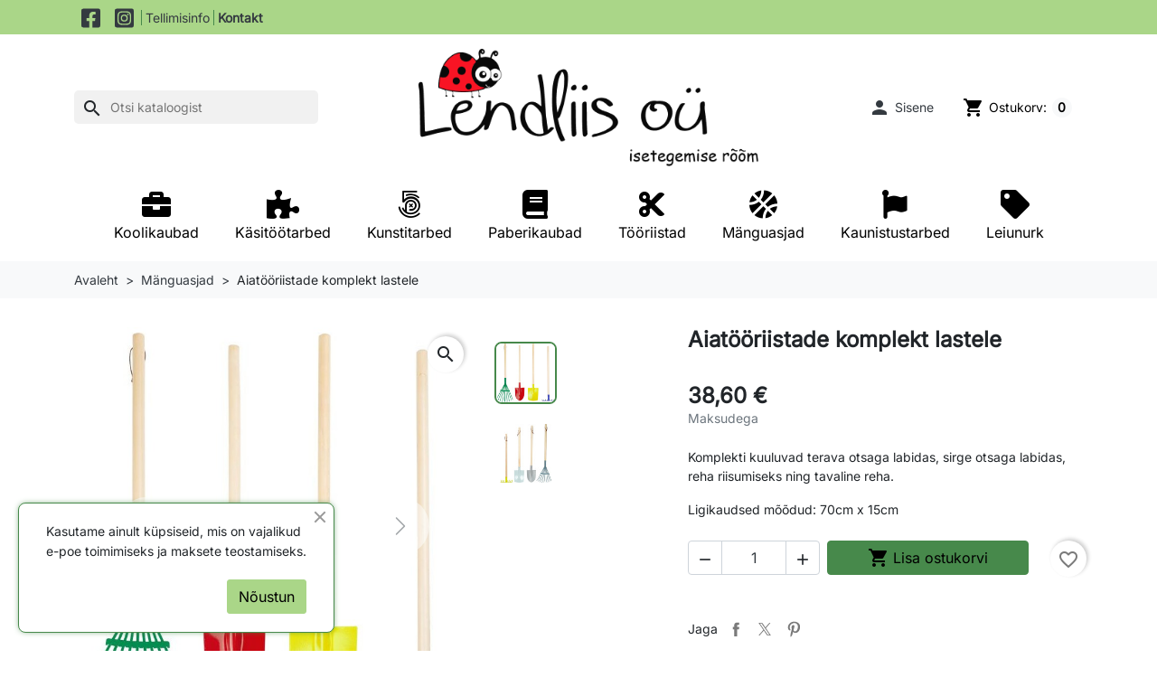

--- FILE ---
content_type: text/html; charset=utf-8
request_url: https://lendliis.ee/maenguasjad/4326-aiatoeoeriistade-komplekt.html
body_size: 21287
content:
<!doctype html>
<html lang="et-EE">
  <head>
    
      
  <meta charset="utf-8">



  <meta http-equiv="x-ua-compatible" content="ie=edge">



  
    
    <link
      rel="preload"
      href="https://lendliis.ee/themes/lendliis/assets/fonts/MaterialIcons-Regular-2d8017489da689caedc1.woff2"
      as="font"
      crossorigin
    >
  

  <title>Aiatööriistade komplekt lastele</title>

  
    
  

  <meta name="description" content="Komplekti kuuluvad terava otsaga labidas, sirge otsaga labidas, reha riisumiseks ning tavaline reha.
Ligikaudsed mõõdud: 70cm x 15cm">

  
      <link rel="canonical" href="https://lendliis.ee/maenguasjad/4326-aiatoeoeriistade-komplekt.html">
  
  
      

  
    <script type="application/ld+json">
  {
    "@context": "https://schema.org",
    "@type": "Organization",
    "name" : "Lendliis OÜ",
    "url" : "https://lendliis.ee/",
          "logo": {
        "@type": "ImageObject",
        "url":"https://lendliis.ee/img/logo-1753425796.jpg"
      }
      }
</script>

<script type="application/ld+json">
  {
    "@context": "https://schema.org",
    "@type": "WebPage",
    "isPartOf": {
      "@type": "WebSite",
      "url":  "https://lendliis.ee/",
      "name": "Lendliis OÜ"
    },
    "name": "Aiatööriistade komplekt lastele",
    "url":  "https://lendliis.ee/maenguasjad/4326-aiatoeoeriistade-komplekt.html"
  }
</script>


  <script type="application/ld+json">
    {
      "@context": "https://schema.org",
      "@type": "BreadcrumbList",
      "itemListElement": [
                  {
            "@type": "ListItem",
            "position": 1,
            "name": "Avaleht",
            "item": "https://lendliis.ee/"
            },                    {
            "@type": "ListItem",
            "position": 2,
            "name": "Mänguasjad",
            "item": "https://lendliis.ee/39-maenguasjad"
            },                    {
            "@type": "ListItem",
            "position": 3,
            "name": "Aiatööriistade komplekt lastele",
            "item": "https://lendliis.ee/maenguasjad/4326-aiatoeoeriistade-komplekt.html"
            }          ]
        }
  </script>
  

  
  





<script type="application/ld+json">
  {
    "@context": "https://schema.org/",
    "@type": "Product",
    "name": "Aiatööriistade komplekt lastele",
    "description": "Komplekti kuuluvad terava otsaga labidas, sirge otsaga labidas, reha riisumiseks ning tavaline reha. Ligikaudsed mõõdud: 70cm x 15cm",
    "category": "Mänguasjad",
    "image" :"https://lendliis.ee/5577-home_default/aiatoeoeriistade-komplekt.jpg",    "sku": "110838/112389",
    "mpn": "110838/112389"
        ,
    "brand": {
      "@type": "Thing",
      "name": "Lendliis OÜ"
    }
                ,
    "offers": {
      "@type": "Offer",
      "priceCurrency": "EUR",
      "name": "Aiatööriistade komplekt lastele",
      "price": "38.6",
      "url": "https://lendliis.ee/maenguasjad/4326-aiatoeoeriistade-komplekt.html",
      "priceValidUntil": "2026-01-12",
              "image": ["https://lendliis.ee/5577-product_main_2x/aiatoeoeriistade-komplekt.jpg","https://lendliis.ee/8358-product_main_2x/aiatoeoeriistade-komplekt.jpg"],
            "sku": "110838/112389",
      "mpn": "110838/112389",
                        "availability": "https://schema.org/InStock",
      "seller": {
        "@type": "Organization",
        "name": "Lendliis OÜ"
      }
    }
      }
</script>


  
    
  

  
    <meta property="og:title" content="Aiatööriistade komplekt lastele" />
    <meta property="og:description" content="Komplekti kuuluvad terava otsaga labidas, sirge otsaga labidas, reha riisumiseks ning tavaline reha.
Ligikaudsed mõõdud: 70cm x 15cm" />
    <meta property="og:url" content="https://lendliis.ee/maenguasjad/4326-aiatoeoeriistade-komplekt.html" />
    <meta property="og:site_name" content="Lendliis OÜ" />
      



  <meta name="viewport" content="width=device-width, initial-scale=1">



  <link rel="icon" type="image/vnd.microsoft.icon" href="https://lendliis.ee/img/logo_stores.png?1762884885">
  <link rel="shortcut icon" type="image/x-icon" href="https://lendliis.ee/img/logo_stores.png?1762884885">



    <link rel="stylesheet" href="/modules/montonio/views/css/1.7/payment.css" type="text/css" media="all">
  <link rel="stylesheet" href="https://cdnjs.cloudflare.com/ajax/libs/font-awesome/5.9.0/css/all.min.css" type="text/css" media="all">
  <link rel="stylesheet" href="https://lendliis.ee/themes/lendliis/assets/cache/theme-4455c2120.css" type="text/css" media="all">




  

  <script type="text/javascript">
        var adtm_isToggleMode = false;
        var adtm_menuHamburgerSelector = "#menu-icon";
        var adtm_stickyOnMobile = false;
        var blockwishlistController = "https:\/\/lendliis.ee\/module\/blockwishlist\/action";
        var prestashop = {"cart":{"products":[],"totals":{"total":{"type":"total","label":"Kokku:","amount":0,"value":"0,00\u00a0\u20ac"},"total_including_tax":{"type":"total","label":"Kokku (maksudega)","amount":0,"value":"0,00\u00a0\u20ac"},"total_excluding_tax":{"type":"total","label":"Kokku (KM-ta)","amount":0,"value":"0,00\u00a0\u20ac"}},"subtotals":{"products":{"type":"products","label":"Vahesumma","amount":0,"value":"0,00\u00a0\u20ac"},"discounts":null,"shipping":{"type":"shipping","label":"Saatmine","amount":0,"value":""},"tax":null},"products_count":0,"summary_string":"0 toodet","vouchers":{"allowed":1,"added":[]},"discounts":[{"id_cart_rule":38,"id_customer":0,"date_from":"2025-06-05 11:00:00","date_to":"2025-12-31 23:59:00","description":"","quantity":92,"quantity_per_user":1,"priority":1,"partial_use":1,"code":"SUVI2025","minimum_amount":"0.000000","minimum_amount_tax":0,"minimum_amount_currency":1,"minimum_amount_shipping":0,"country_restriction":0,"carrier_restriction":0,"group_restriction":0,"cart_rule_restriction":1,"product_restriction":1,"shop_restriction":0,"free_shipping":0,"reduction_percent":"20.00","reduction_amount":"0.000000","reduction_tax":0,"reduction_currency":1,"reduction_product":-2,"reduction_exclude_special":0,"gift_product":0,"gift_product_attribute":0,"highlight":1,"active":1,"date_add":"2025-06-05 11:29:35","date_upd":"2025-12-17 11:46:26","id_lang":2,"name":"\u00d5uem\u00e4nguasjad -20%","quantity_for_user":1}],"minimalPurchase":0,"minimalPurchaseRequired":""},"currency":{"id":1,"name":"Euro","iso_code":"EUR","iso_code_num":"978","sign":"\u20ac"},"customer":{"lastname":null,"firstname":null,"email":null,"birthday":null,"newsletter":null,"newsletter_date_add":null,"optin":null,"website":null,"company":null,"siret":null,"ape":null,"is_logged":false,"gender":{"type":null,"name":null},"addresses":[]},"country":{"id_zone":2,"id_currency":0,"call_prefix":372,"iso_code":"EE","active":"1","contains_states":"0","need_identification_number":"0","need_zip_code":"1","zip_code_format":"NNNNN","display_tax_label":"1","name":"Eesti","id":86},"language":{"name":"Eesti keel (Estonian)","iso_code":"et","locale":"et-EE","language_code":"et","active":"1","is_rtl":"0","date_format_lite":"Y-m-d","date_format_full":"Y-m-d H:i:s","id":2},"page":{"title":"","canonical":"https:\/\/lendliis.ee\/maenguasjad\/4326-aiatoeoeriistade-komplekt.html","meta":{"title":"Aiat\u00f6\u00f6riistade komplekt lastele","description":"Komplekti kuuluvad terava otsaga labidas, sirge otsaga labidas, reha riisumiseks ning tavaline reha.\nLigikaudsed m\u00f5\u00f5dud: 70cm x 15cm","robots":"index"},"page_name":"product","body_classes":{"lang-et":true,"lang-rtl":false,"country-EE":true,"currency-EUR":true,"layout-full-width":true,"page-product":true,"tax-display-enabled":true,"page-customer-account":false,"product-id-4326":true,"product-Aiat\u00f6\u00f6riistade komplekt lastele":true,"product-id-category-39":true,"product-id-manufacturer-0":true,"product-id-supplier-0":true,"product-available-for-order":true},"admin_notifications":[],"password-policy":{"feedbacks":{"0":"V\u00e4ga n\u00f5rk","1":"N\u00f5rk","2":"keskmine","3":"Tugev","4":"V\u00e4ga tugev","Straight rows of keys are easy to guess":"Straight rows of keys are easy to guess","Short keyboard patterns are easy to guess":"Short keyboard patterns are easy to guess","Use a longer keyboard pattern with more turns":"Use a longer keyboard pattern with more turns","Repeats like \"aaa\" are easy to guess":"Repeats like \"aaa\" are easy to guess","Repeats like \"abcabcabc\" are only slightly harder to guess than \"abc\"":"Repeats like \"abcabcabc\" are only slightly harder to guess than \"abc\"","Sequences like abc or 6543 are easy to guess":"Sequences like \"abc\" or \"6543\" are easy to guess","Recent years are easy to guess":"Recent years are easy to guess","Dates are often easy to guess":"Dates are often easy to guess","This is a top-10 common password":"This is a top-10 common password","This is a top-100 common password":"This is a top-100 common password","This is a very common password":"This is a very common password","This is similar to a commonly used password":"This is similar to a commonly used password","A word by itself is easy to guess":"A word by itself is easy to guess","Names and surnames by themselves are easy to guess":"Names and surnames by themselves are easy to guess","Common names and surnames are easy to guess":"Common names and surnames are easy to guess","Use a few words, avoid common phrases":"Use a few words, avoid common phrases","No need for symbols, digits, or uppercase letters":"No need for symbols, digits, or uppercase letters","Avoid repeated words and characters":"Avoid repeated words and characters","Avoid sequences":"Avoid sequences","Avoid recent years":"Avoid recent years","Avoid years that are associated with you":"Avoid years that are associated with you","Avoid dates and years that are associated with you":"Avoid dates and years that are associated with you","Capitalization doesn't help very much":"Capitalization doesn't help very much","All-uppercase is almost as easy to guess as all-lowercase":"All-uppercase is almost as easy to guess as all-lowercase","Reversed words aren't much harder to guess":"Reversed words aren't much harder to guess","Predictable substitutions like '@' instead of 'a' don't help very much":"Predictable substitutions like \"@\" instead of \"a\" don't help very much","Add another word or two. Uncommon words are better.":"Add another word or two. Uncommon words are better."}}},"shop":{"name":"Lendliis O\u00dc","logo":"https:\/\/lendliis.ee\/img\/logo-1753425796.jpg","stores_icon":"https:\/\/lendliis.ee\/img\/logo_stores.png","favicon":"https:\/\/lendliis.ee\/img\/logo_stores.png"},"core_js_public_path":"\/themes\/","urls":{"base_url":"https:\/\/lendliis.ee\/","current_url":"https:\/\/lendliis.ee\/maenguasjad\/4326-aiatoeoeriistade-komplekt.html","shop_domain_url":"https:\/\/lendliis.ee","img_ps_url":"https:\/\/lendliis.ee\/img\/","img_cat_url":"https:\/\/lendliis.ee\/img\/c\/","img_lang_url":"https:\/\/lendliis.ee\/img\/l\/","img_prod_url":"https:\/\/lendliis.ee\/img\/p\/","img_manu_url":"https:\/\/lendliis.ee\/img\/m\/","img_sup_url":"https:\/\/lendliis.ee\/img\/su\/","img_ship_url":"https:\/\/lendliis.ee\/img\/s\/","img_store_url":"https:\/\/lendliis.ee\/img\/st\/","img_col_url":"https:\/\/lendliis.ee\/img\/co\/","img_url":"https:\/\/lendliis.ee\/themes\/lendliis\/assets\/img\/","css_url":"https:\/\/lendliis.ee\/themes\/lendliis\/assets\/css\/","js_url":"https:\/\/lendliis.ee\/themes\/lendliis\/assets\/js\/","pic_url":"https:\/\/lendliis.ee\/upload\/","theme_assets":"https:\/\/lendliis.ee\/themes\/lendliis\/assets\/","theme_dir":"https:\/\/lendliis.ee\/themes\/lendliis\/","pages":{"address":"https:\/\/lendliis.ee\/aadress","addresses":"https:\/\/lendliis.ee\/aadressid","authentication":"https:\/\/lendliis.ee\/logi-sisse","manufacturer":"https:\/\/lendliis.ee\/brandid","cart":"https:\/\/lendliis.ee\/ostukorv","category":"https:\/\/lendliis.ee\/?controller=category","cms":"https:\/\/lendliis.ee\/?controller=cms","contact":"https:\/\/lendliis.ee\/kontakt","discount":"https:\/\/lendliis.ee\/allahindlus","guest_tracking":"https:\/\/lendliis.ee\/kulalise-tellimuse-jalgimine","history":"https:\/\/lendliis.ee\/tellimuste-ajalugu","identity":"https:\/\/lendliis.ee\/identiteet","index":"https:\/\/lendliis.ee\/","my_account":"https:\/\/lendliis.ee\/minu-konto","order_confirmation":"https:\/\/lendliis.ee\/tellimuse-kinnitus","order_detail":"https:\/\/lendliis.ee\/?controller=order-detail","order_follow":"https:\/\/lendliis.ee\/tellimuse-jalgimine","order":"https:\/\/lendliis.ee\/tellimuse","order_return":"https:\/\/lendliis.ee\/?controller=order-return","order_slip":"https:\/\/lendliis.ee\/kreeditarve","pagenotfound":"https:\/\/lendliis.ee\/lehte-ei-leitud","password":"https:\/\/lendliis.ee\/parooli-taastamine","pdf_invoice":"https:\/\/lendliis.ee\/?controller=pdf-invoice","pdf_order_return":"https:\/\/lendliis.ee\/?controller=pdf-order-return","pdf_order_slip":"https:\/\/lendliis.ee\/?controller=pdf-order-slip","prices_drop":"https:\/\/lendliis.ee\/soodushind","product":"https:\/\/lendliis.ee\/?controller=product","registration":"https:\/\/lendliis.ee\/registration","search":"https:\/\/lendliis.ee\/otsi","sitemap":"https:\/\/lendliis.ee\/sisukaart","stores":"https:\/\/lendliis.ee\/kauplused","supplier":"https:\/\/lendliis.ee\/suppliers","new_products":"https:\/\/lendliis.ee\/uued-tooted","brands":"https:\/\/lendliis.ee\/brandid","register":"https:\/\/lendliis.ee\/registration","order_login":"https:\/\/lendliis.ee\/tellimuse?login=1"},"alternative_langs":[],"actions":{"logout":"https:\/\/lendliis.ee\/?mylogout="},"no_picture_image":{"bySize":{"small_default":{"url":"https:\/\/lendliis.ee\/img\/p\/et-default-small_default.jpg","width":98,"height":98},"default_xs":{"url":"https:\/\/lendliis.ee\/img\/p\/et-default-default_xs.jpg","width":120,"height":120},"cart_default":{"url":"https:\/\/lendliis.ee\/img\/p\/et-default-cart_default.jpg","width":125,"height":125},"stores_default":{"url":"https:\/\/lendliis.ee\/img\/p\/et-default-stores_default.jpg","width":170,"height":115},"category_default":{"url":"https:\/\/lendliis.ee\/img\/p\/et-default-category_default.jpg","width":141,"height":180},"default_s":{"url":"https:\/\/lendliis.ee\/img\/p\/et-default-default_s.jpg","width":160,"height":160},"default_m":{"url":"https:\/\/lendliis.ee\/img\/p\/et-default-default_m.jpg","width":200,"height":200},"home_default":{"url":"https:\/\/lendliis.ee\/img\/p\/et-default-home_default.jpg","width":250,"height":250},"default_md":{"url":"https:\/\/lendliis.ee\/img\/p\/et-default-default_md.jpg","width":320,"height":320},"default_xl":{"url":"https:\/\/lendliis.ee\/img\/p\/et-default-default_xl.jpg","width":400,"height":400},"category_cover":{"url":"https:\/\/lendliis.ee\/img\/p\/et-default-category_cover.jpg","width":1000,"height":200},"medium_default":{"url":"https:\/\/lendliis.ee\/img\/p\/et-default-medium_default.jpg","width":452,"height":452},"product_main":{"url":"https:\/\/lendliis.ee\/img\/p\/et-default-product_main.jpg","width":720,"height":720},"large_default":{"url":"https:\/\/lendliis.ee\/img\/p\/et-default-large_default.jpg","width":800,"height":800},"category_cover_2x":{"url":"https:\/\/lendliis.ee\/img\/p\/et-default-category_cover_2x.jpg","width":2000,"height":400},"product_main_2x":{"url":"https:\/\/lendliis.ee\/img\/p\/et-default-product_main_2x.jpg","width":1440,"height":1440}},"small":{"url":"https:\/\/lendliis.ee\/img\/p\/et-default-small_default.jpg","width":98,"height":98},"medium":{"url":"https:\/\/lendliis.ee\/img\/p\/et-default-default_md.jpg","width":320,"height":320},"large":{"url":"https:\/\/lendliis.ee\/img\/p\/et-default-product_main_2x.jpg","width":1440,"height":1440},"legend":""}},"configuration":{"display_taxes_label":"1","display_prices_tax_incl":true,"is_catalog":false,"show_prices":true,"opt_in":{"partner":false},"quantity_discount":{"type":"discount","label":"\u00dchiku allahindlus"},"voucher_enabled":1,"return_enabled":0},"field_required":[],"breadcrumb":{"links":[{"title":"Avaleht","url":"https:\/\/lendliis.ee\/"},{"title":"M\u00e4nguasjad","url":"https:\/\/lendliis.ee\/39-maenguasjad"},{"title":"Aiat\u00f6\u00f6riistade komplekt lastele","url":"https:\/\/lendliis.ee\/maenguasjad\/4326-aiatoeoeriistade-komplekt.html"}],"count":3},"link":{"protocol_link":"https:\/\/","protocol_content":"https:\/\/"},"time":1766936927,"static_token":"12061f8c68d9dad76461cd474ddd8bab","token":"6953ac99f2f27348787fa1c0c575debe","debug":false};
        var productsAlreadyTagged = [];
        var psemailsubscription_subscription = "https:\/\/lendliis.ee\/module\/ps_emailsubscription\/subscription";
        var removeFromWishlistUrl = "https:\/\/lendliis.ee\/module\/blockwishlist\/action?action=deleteProductFromWishlist";
        var wishlistAddProductToCartUrl = "https:\/\/lendliis.ee\/module\/blockwishlist\/action?action=addProductToCart";
        var wishlistUrl = "https:\/\/lendliis.ee\/module\/blockwishlist\/view";
      </script>



  



    
  <meta property="og:type" content="product">
  <meta content="https://lendliis.ee/maenguasjad/4326-aiatoeoeriistade-komplekt.html">

      <meta property="og:image" content="https://lendliis.ee/5577-product_main_2x/aiatoeoeriistade-komplekt.jpg">
  
      <meta property="product:pretax_price:amount" content="31.128694">
    <meta property="product:pretax_price:currency" content="EUR">
    <meta property="product:price:amount" content="38.6">
    <meta property="product:price:currency" content="EUR">
    
  </head>

  <body id="product" class="lang-et country-ee currency-eur layout-full-width page-product tax-display-enabled product-id-4326 product-aiatooriistade-komplekt-lastele product-id-category-39 product-id-manufacturer-0 product-id-supplier-0 product-available-for-order">
    
      
    

    
          

    <header id="header" class="header js-sticky-header">
      
        

  <div class="header__banner">
    
  </div>



  <nav class="header-top">
    <div class="container-md">
      <div class="header-top-desktop d-none d-md-flex row">
        <div class="header-top__left col-md-5">
                <div class="block-social d-flex justify-content-center align-items-center">
              <a href="https://www.facebook.com/profile.php?id=100057559025452" title="Facebook" class="mx-2 fs-4" target="_blank" rel="noopener noreferrer">
          <svg xmlns="http://www.w3.org/2000/svg" xmlns:xlink="http://www.w3.org/1999/xlink" height="1em" viewBox="0 0 448 512" fill="currentcolor">
                          <path d="M400 32H48A48 48 0 0 0 0 80v352a48 48 0 0 0 48 48h137.25V327.69h-63V256h63v-54.64c0-62.15 37-96.48 93.67-96.48 27.14 0 55.52 4.84 55.52 4.84v61h-31.27c-30.81 0-40.42 19.12-40.42 38.73V256h68.78l-11 71.69h-57.78V480H400a48 48 0 0 0 48-48V80a48 48 0 0 0-48-48z" />
                      </svg>
        </a>
              <a href="https://www.instagram.com/lendliis/" title="Instagram" class="mx-2 fs-4" target="_blank" rel="noopener noreferrer">
          <svg xmlns="http://www.w3.org/2000/svg" xmlns:xlink="http://www.w3.org/1999/xlink" height="1em" viewBox="0 0 448 512" fill="currentcolor">
                          <path d="M224,202.66A53.34,53.34,0,1,0,277.36,256,53.38,53.38,0,0,0,224,202.66Zm124.71-41a54,54,0,0,0-30.41-30.41c-21-8.29-71-6.43-94.3-6.43s-73.25-1.93-94.31,6.43a54,54,0,0,0-30.41,30.41c-8.28,21-6.43,71.05-6.43,94.33S91,329.26,99.32,350.33a54,54,0,0,0,30.41,30.41c21,8.29,71,6.43,94.31,6.43s73.24,1.93,94.3-6.43a54,54,0,0,0,30.41-30.41c8.35-21,6.43-71.05,6.43-94.33S357.1,182.74,348.75,161.67ZM224,338a82,82,0,1,1,82-82A81.9,81.9,0,0,1,224,338Zm85.38-148.3a19.14,19.14,0,1,1,19.13-19.14A19.1,19.1,0,0,1,309.42,189.74ZM400,32H48A48,48,0,0,0,0,80V432a48,48,0,0,0,48,48H400a48,48,0,0,0,48-48V80A48,48,0,0,0,400,32ZM382.88,322c-1.29,25.63-7.14,48.34-25.85,67s-41.4,24.63-67,25.85c-26.41,1.49-105.59,1.49-132,0-25.63-1.29-48.26-7.15-67-25.85s-24.63-41.42-25.85-67c-1.49-26.42-1.49-105.61,0-132,1.29-25.63,7.07-48.34,25.85-67s41.47-24.56,67-25.78c26.41-1.49,105.59-1.49,132,0,25.63,1.29,48.33,7.15,67,25.85s24.63,41.42,25.85,67.05C384.37,216.44,384.37,295.56,382.88,322Z" />
                      </svg>
        </a>
          </div>
  

          <a class="top-link" href="//lendliis.ee/content/2-tellimisinfo">Tellimisinfo</a>
          <a class="top-link" href="//lendliis.ee/content/6-kontakt"><strong>Kontakt</strong></a>
        </div>

        <div class="header-top__right col-md-7">
          
        </div>
      </div>
    </div>
  </nav>



  <div class="header-bottom">
    <div class="container-md header-bottom__container">
      <div class="row gx-2 align-items-stretch header-bottom__row pt-3 pb-3">
        <div class="d-flex align-items-center col-auto logo order-2 ms-auto me-auto">
                                    
  <a class="navbar-brand d-block" href="https://lendliis.ee/">
    <img
      class="logo img-fluid"
      src="https://lendliis.ee/img/logo-1753425796.jpg"
      alt="Lendliis OÜ"
      width="477"
      height="165"
    >
  </a>

                              </div>

        <div class="search__mobile d-md-none d-flex col-auto ms-auto">

          <div class="header-block d-flex align-items-center">
            <a class="header-block__action-btn" href="#" role="button" data-bs-toggle="offcanvas" data-bs-target="#searchCanvas" aria-controls="searchCanvas" aria-label="Show search bar">
              <span class="material-icons header-block__icon">search</span>
            </a>
          </div>

          <div class="search__offcanvas js-search-offcanvas offcanvas offcanvas-top h-auto" data-bs-backdrop="false" data-bs-scroll="true" tabindex="-1" id="searchCanvas" aria-labelledby="offcanvasTopLabel">
            <div class="offcanvas-header">
              <div id="_mobile_search" class="search__container"></div>
              <button type="button" class="btn-close text-reset ms-1" data-bs-dismiss="offcanvas" aria-label="Close">Loobu</button>
            </div>
          </div>
        </div>

        <div id="_desktop_search" class="order-1 col-auto d-none d-md-flex align-items-center">
  <div id="search_widget" class="search-widgets js-search-widget" data-search-controller-url="//lendliis.ee/otsi">
    <form method="get" action="//lendliis.ee/otsi">
      <input type="hidden" name="controller" value="search">
      <i class="material-icons search js-search-icon" aria-hidden="true">search</i>
      <input class="js-search-input" type="search" name="s" value="" placeholder="Otsi kataloogist" aria-label="Otsi">
      <i class="material-icons clear" aria-hidden="true">clear</i>
    </form>

    <div class="search-widgets__dropdown js-search-dropdown d-none">
      <ul class="search-widgets__results js-search-results">
      </ul>
    </div>
  </div>
</div>

<template id="search-products" class="js-search-template">
  <li class="search-result">
    <a class="search-result__link" href="">
      <img src="" alt="" class="search-result__image">
      <p class="search-result__name"></p>
    </a>
  </li>
</template>

<div id="_desktop_user_info" class="col-auto d-flex align-items-center order-3">
  <div class="user-info d-flex align-items-center">
          <div class="header-block">
        <a
          href="https://lendliis.ee/logi-sisse?back=https%3A%2F%2Flendliis.ee%2Fmaenguasjad%2F4326-aiatoeoeriistade-komplekt.html"
          title="Sisene oma kliendi kontole"
          class="header-block__action-btn"
          rel="nofollow"
          role="button">
          <i class="material-icons header-block__icon" aria-hidden="true">&#xE7FD;</i>
          <span class="d-none d-md-inline header-block__title">Sisene</span>
        </a>
      </div>
      </div>
</div>
<div id="_desktop_cart" class="col-auto d-flex align-items-center order-3">
  <div class="header-block d-flex align-items-center blockcart cart-preview inactive" data-refresh-url="//lendliis.ee/module/ps_shoppingcart/ajax">
          <span class="header-block__action-btn">
    
    <i class="material-icons header-block__icon" aria-hidden="true">shopping_cart</i>
    <span class="d-none d-md-flex header-block__title">Ostukorv:</span>
    <span class="header-block__badge">0</span>

          </span>
      </div>
</div>


        <div id="_mobile_user_info" class="d-md-none d-flex col-auto">
                    <div class="header-block">
            <span class="header-block__action-btn">
              <i class="material-icons header-block__icon" aria-hidden="true">&#xE7FD;</i>
              <span class="d-none d-md-inline header-block__title">Sisene</span>
            </span>
          </div>
                  </div>

        <div id="_mobile_cart" class="d-md-none col-auto d-flex">
                    <div class="header-block d-flex align-items-center">
            <span class="header-block__action-btn">
              <i class="material-icons header-block__icon" aria-hidden="true">shopping_cart</i>
              <span class="header-block__badge">0</span>
            </span>
          </div>
                  </div>
        
        <div class="d-md-none col-auto d-flex">
          <div class="header-block">
            <a
              id="menu-icon"
              class="header-block__action-btn"
              href="#"
              role="button"
              data-bs-toggle="offcanvas"
              data-bs-target="#mobileMenu"
              aria-controls="mobileMenu"
            >
              <span class="material-icons header-block__icon">menu</span>
            </a>
          </div>
        </div>


      </div>
    </div>
  </div>

  <!-- MODULE PM_AdvancedTopMenu || Presta-Module.com -->
<div id="_desktop_top_menu" class="adtm_menu_container container">
	<div id="adtm_menu" data-open-method="1" class="" data-active-id="" data-active-type="">
		<div id="adtm_menu_inner" class="clearfix advtm_open_on_hover">
			<ul id="menu">
								<li class="li-niveau1 advtm_menu_toggle">
					<a href="#" class="a-niveau1 adtm_toggle_menu_button"><span class="advtm_menu_span adtm_toggle_menu_button_text">Menu</span></a>
				</li>
																		
																																																								<li class="li-niveau1 advtm_menu_1 sub">
						<a
    href="https://lendliis.ee/54-koolikaubad"
    title="Koolikaubad"
        class="  a-niveau1"
     data-type="category"     data-id="54">

    <span class="advtm_menu_span advtm_menu_span_1">
<i class="pmAtmIcon fas fa-briefcase"></i>Koolikaubad
    </span>

</a>
											<div class="adtm_sub">
													<table class="columnWrapTable">
							<tr>
																							
																<td class="adtm_column_wrap_td advtm_column_wrap_td_2">
									<div class="adtm_column_wrap advtm_column_wrap_2">
																			<div class="adtm_column_wrap_sizer">&nbsp;</div>
																																																												<div class="adtm_column adtm_column_22">
																																		<span class="column_wrap_title">
												<a
    href="#"
    title="Koolikaubad"
        class="adtm_unclickable  "
        >

Koolikaubad

</a>
											</span>
																																															<ul class="adtm_elements adtm_elements_22">
																																																																			<li class="">
													<a
    href="https://lendliis.ee/110-koolikotid-ja-pinalid"
    title="Koolikotid ja pinalid"
        class="  "
     data-type="category"     data-id="110">

Koolikotid ja pinalid

</a>
												</li>
																																																																																	<li class="">
													<a
    href="https://lendliis.ee/103-koolikaupade-ettetellimine"
    title="Koolikaupade ettetellimine"
        class="  "
     data-type="category"     data-id="103">

Koolikaupade ettetellimine

</a>
												</li>
																																																																																	<li class="">
													<a
    href="https://lendliis.ee/54-koolikaubad"
    title="Koolikaubad"
        class="  "
     data-type="category"     data-id="54">

Koolikaubad

</a>
												</li>
																																																																																	<li class="">
													<a
    href="https://lendliis.ee/58-tooopetuse-tunniks"
    title="Tööõpetuse tunniks"
        class="  "
     data-type="category"     data-id="58">

Tööõpetuse tunniks

</a>
												</li>
																																																																																	<li class="">
													<a
    href="https://lendliis.ee/90-kontoritarbed"
    title="Kontoritarbed"
        class="  "
     data-type="category"     data-id="90">

Kontoritarbed

</a>
												</li>
																																																																																	<li class="">
													<a
    href="https://lendliis.ee/102-liimid-ja-teibid"
    title="Liimid ja teibid"
        class="  "
     data-type="category"     data-id="102">

Liimid ja teibid

</a>
												</li>
																																						</ul>
																																	</div>
																																																</div>
								</td>
																															
																<td class="adtm_column_wrap_td advtm_column_wrap_td_3">
									<div class="adtm_column_wrap advtm_column_wrap_3">
																			<div class="adtm_column_wrap_sizer">&nbsp;</div>
																																																												<div class="adtm_column adtm_column_24">
																																		<span class="column_wrap_title">
												<a
    href="#"
    title="Pliiatsid"
        class="adtm_unclickable  "
        >

Pliiatsid

</a>
											</span>
																																															<ul class="adtm_elements adtm_elements_24">
																																																																			<li class="">
													<a
    href="https://lendliis.ee/36-geelpliiatsid"
    title="Geelpliiatsid"
        class="  "
     data-type="category"     data-id="36">

Geelpliiatsid

</a>
												</li>
																																																																																	<li class="">
													<a
    href="https://lendliis.ee/33-harilikud-pliiatsid"
    title="Harilikud pliiatsid"
        class="  "
     data-type="category"     data-id="33">

Harilikud pliiatsid

</a>
												</li>
																																																																																	<li class="">
													<a
    href="https://lendliis.ee/38-pastapliiatsid"
    title="Pastapliiatsid"
        class="  "
     data-type="category"     data-id="38">

Pastapliiatsid

</a>
												</li>
																																																																																	<li class="">
													<a
    href="https://lendliis.ee/68-teritajad"
    title="Teritajad"
        class="  "
     data-type="category"     data-id="68">

Teritajad

</a>
												</li>
																																																																																	<li class="">
													<a
    href="https://lendliis.ee/37-tindipliiatsid"
    title="Tindipliiatsid"
        class="  "
     data-type="category"     data-id="37">

Tindipliiatsid

</a>
												</li>
																																																																																	<li class="">
													<a
    href="https://lendliis.ee/34-varvipliiatsid"
    title="Värvipliiatsid"
        class="  "
     data-type="category"     data-id="34">

Värvipliiatsid

</a>
												</li>
																																																																																	<li class="">
													<a
    href="https://lendliis.ee/35-viltpliiatsid"
    title="Viltpliiatsid"
        class="  "
     data-type="category"     data-id="35">

Viltpliiatsid

</a>
												</li>
																																						</ul>
																																	</div>
																																																</div>
								</td>
																															
																<td class="adtm_column_wrap_td advtm_column_wrap_td_4">
									<div class="adtm_column_wrap advtm_column_wrap_4">
																			<div class="adtm_column_wrap_sizer">&nbsp;</div>
																																																												<div class="adtm_column adtm_column_25">
																																		<span class="column_wrap_title">
												<a
    href="#"
    title="Markerid"
        class="adtm_unclickable  "
        >

Markerid

</a>
											</span>
																																															<ul class="adtm_elements adtm_elements_25">
																																																																			<li class="">
													<a
    href="https://lendliis.ee/50-kalligraafilised-markerid"
    title="Kalligraafilised markerid"
        class="  "
     data-type="category"     data-id="50">

Kalligraafilised markerid

</a>
												</li>
																																																																																	<li class="">
													<a
    href="https://lendliis.ee/113-tekstiilimarkerid"
    title="tekstiilimarkerid"
        class="  "
     data-type="category"     data-id="113">

tekstiilimarkerid

</a>
												</li>
																																																																																	<li class="">
													<a
    href="https://lendliis.ee/107-tekstimarkerid"
    title="tekstimarkerid"
        class="  "
     data-type="category"     data-id="107">

tekstimarkerid

</a>
												</li>
																																																																																	<li class="">
													<a
    href="https://lendliis.ee/49-valgetahvli-markerid"
    title="Valgetahvli markerid"
        class="  "
     data-type="category"     data-id="49">

Valgetahvli markerid

</a>
												</li>
																																																																																	<li class="">
													<a
    href="https://lendliis.ee/109-veekindlad-markerid"
    title="veekindlad markerid"
        class="  "
     data-type="category"     data-id="109">

veekindlad markerid

</a>
												</li>
																																						</ul>
																																	</div>
																																																</div>
								</td>
																						</tr>
						</table>
												</div>
										</li>
																			
																																																								<li class="li-niveau1 advtm_menu_2 sub">
						<a
    href="https://lendliis.ee/25-kaesitoeoetarbed"
    title="Käsitöötarbed"
        class="  a-niveau1"
     data-type="category"     data-id="25">

    <span class="advtm_menu_span advtm_menu_span_2">
<i class="pmAtmIcon fas fa-puzzle-piece"></i>Käsitöötarbed
    </span>

</a>
											<div class="adtm_sub">
													<table class="columnWrapTable">
							<tr>
																							
																<td class="adtm_column_wrap_td advtm_column_wrap_td_10">
									<div class="adtm_column_wrap advtm_column_wrap_10">
																			<div class="adtm_column_wrap_sizer">&nbsp;</div>
																																																												<div class="adtm_column adtm_column_32">
																																		<span class="column_wrap_title">
												<a
    href="#"
    title="Käsitöötehnikad"
        class="adtm_unclickable  "
        >

Käsitöötehnikad

</a>
											</span>
																																															<ul class="adtm_elements adtm_elements_32">
																																																																			<li class="">
													<a
    href="https://lendliis.ee/21-decoupage"
    title="Decoupage"
        class="  "
     data-type="category"     data-id="21">

Decoupage

</a>
												</li>
																																																																																	<li class="">
													<a
    href="https://lendliis.ee/22-quilling"
    title="Quilling"
        class="  "
     data-type="category"     data-id="22">

Quilling

</a>
												</li>
																																																																																	<li class="">
													<a
    href="https://lendliis.ee/24-viltimine"
    title="Viltimine"
        class="  "
     data-type="category"     data-id="24">

Viltimine

</a>
												</li>
																																																																																	<li class="">
													<a
    href="https://lendliis.ee/99-kriidid"
    title="Kriidid"
        class="  "
     data-type="category"     data-id="99">

Kriidid

</a>
												</li>
																																						</ul>
																																	</div>
																																																</div>
								</td>
																															
																<td class="adtm_column_wrap_td advtm_column_wrap_td_11">
									<div class="adtm_column_wrap advtm_column_wrap_11">
																			<div class="adtm_column_wrap_sizer">&nbsp;</div>
																																																												<div class="adtm_column adtm_column_33">
																																		<span class="column_wrap_title">
												<a
    href="https://lendliis.ee/25-kaesitoeoetarbed"
    title="Käsitöötarbed"
        class="  "
     data-type="category"     data-id="25">

Käsitöötarbed

</a>
											</span>
																																															<ul class="adtm_elements adtm_elements_33">
																																																																			<li class="">
													<a
    href="https://lendliis.ee/135-diy-ehk-meisterda-ise-komplektid"
    title="DIY ehk &quot;Meisterda ise&quot; komplektid"
        class="  "
     data-type="category"     data-id="135">

DIY ehk "Meisterda ise" komplektid

</a>
												</li>
																																																																																	<li class="">
													<a
    href="https://lendliis.ee/27-glitterpurud"
    title="Glitterpurud"
        class="  "
     data-type="category"     data-id="27">

Glitterpurud

</a>
												</li>
																																																																																	<li class="">
													<a
    href="https://lendliis.ee/116-kangad"
    title="Kangad"
        class="  "
     data-type="category"     data-id="116">

Kangad

</a>
												</li>
																																																																																	<li class="">
													<a
    href="https://lendliis.ee/98-kangad-paelad-ja-noorid"
    title="Kangad , paelad ja nöörid"
        class="  "
     data-type="category"     data-id="98">

Kangad , paelad ja nöörid

</a>
												</li>
																																																																																	<li class="">
													<a
    href="https://lendliis.ee/40-karvapallid-karvatraadid"
    title="Karvapallid, karvatraadid"
        class="  "
     data-type="category"     data-id="40">

Karvapallid, karvatraadid

</a>
												</li>
																																																																																	<li class="">
													<a
    href="https://lendliis.ee/111-magnet"
    title="Magnet"
        class="  "
     data-type="category"     data-id="111">

Magnet

</a>
												</li>
																																																																																	<li class="">
													<a
    href="https://lendliis.ee/53-motiivaugurauad"
    title="Motiivaugurauad"
        class="  "
     data-type="category"     data-id="53">

Motiivaugurauad

</a>
												</li>
																																																																																	<li class="">
													<a
    href="https://lendliis.ee/97-niin"
    title="Niin"
        class="  "
     data-type="category"     data-id="97">

Niin

</a>
												</li>
																																																																																	<li class="">
													<a
    href="https://lendliis.ee/30-pabermass-pallid"
    title="Pabermass pallid"
        class="  "
     data-type="category"     data-id="30">

Pabermass pallid

</a>
												</li>
																																																																																	<li class="">
													<a
    href="https://lendliis.ee/93-paerlid"
    title="Pärlid"
        class="  "
     data-type="category"     data-id="93">

Pärlid

</a>
												</li>
																																																																																	<li class="">
													<a
    href="https://lendliis.ee/52-plastiliin"
    title="Plastiliin"
        class="  "
     data-type="category"     data-id="52">

Plastiliin

</a>
												</li>
																																																																																	<li class="">
													<a
    href="https://lendliis.ee/85-puidust-kasitootarbed"
    title="Puidust käsitöötarbed"
        class="  "
     data-type="category"     data-id="85">

Puidust käsitöötarbed

</a>
												</li>
																																																																																	<li class="">
													<a
    href="https://lendliis.ee/123-sabloonid"
    title="Šabloonid"
        class="  "
     data-type="category"     data-id="123">

Šabloonid

</a>
												</li>
																																																																																	<li class="">
													<a
    href="https://lendliis.ee/182-seebi-valmistamine"
    title="Seebi valmistamine"
        class="  "
     data-type="category"     data-id="182">

Seebi valmistamine

</a>
												</li>
																																						</ul>
																																	</div>
																																																</div>
								</td>
																															
																<td class="adtm_column_wrap_td advtm_column_wrap_td_12">
									<div class="adtm_column_wrap advtm_column_wrap_12">
																			<div class="adtm_column_wrap_sizer">&nbsp;</div>
																																																												<div class="adtm_column adtm_column_34">
																																		<span class="column_wrap_title">
												<a
    href="https://lendliis.ee/3-kleebised"
    title="Kleebised"
        class="  "
     data-type="category"     data-id="3">

Kleebised

</a>
											</span>
																																															<ul class="adtm_elements adtm_elements_34">
																																																																			<li class="">
													<a
    href="https://lendliis.ee/77-kleebised-mustriga"
    title="Kleebised mustriga"
        class="  "
     data-type="category"     data-id="77">

Kleebised mustriga

</a>
												</li>
																																																																																	<li class="">
													<a
    href="https://lendliis.ee/78-kleebised-uhevarvilised"
    title="Kleebised ühevärvilised"
        class="  "
     data-type="category"     data-id="78">

Kleebised ühevärvilised

</a>
												</li>
																																						</ul>
																																	</div>
																																																</div>
								</td>
																															
																<td class="adtm_column_wrap_td advtm_column_wrap_td_13">
									<div class="adtm_column_wrap advtm_column_wrap_13">
																			<div class="adtm_column_wrap_sizer">&nbsp;</div>
																																																												<div class="adtm_column adtm_column_35">
																																		<span class="column_wrap_title">
												<a
    href="https://lendliis.ee/23-liivatehnika"
    title="Liivatehnika"
        class="  "
     data-type="category"     data-id="23">

Liivatehnika

</a>
											</span>
																																															<ul class="adtm_elements adtm_elements_35">
																																																																			<li class="">
													<a
    href="https://lendliis.ee/94-abivahendid"
    title="Abivahendid"
        class="  "
     data-type="category"     data-id="94">

Abivahendid

</a>
												</li>
																																																																																	<li class="">
													<a
    href="https://lendliis.ee/56-glitterpurud"
    title="Glitterpurud"
        class="  "
     data-type="category"     data-id="56">

Glitterpurud

</a>
												</li>
																																																																																	<li class="">
													<a
    href="https://lendliis.ee/80-kahepoolne-teip"
    title="Kahepoolne teip"
        class="  "
     data-type="category"     data-id="80">

Kahepoolne teip

</a>
												</li>
																																																																																	<li class="">
													<a
    href="https://lendliis.ee/79-shabloonid"
    title="Shabloonid"
        class="  "
     data-type="category"     data-id="79">

Shabloonid

</a>
												</li>
																																																																																	<li class="">
													<a
    href="https://lendliis.ee/57-varvilised-liivad"
    title="Värvilised liivad"
        class="  "
     data-type="category"     data-id="57">

Värvilised liivad

</a>
												</li>
																																						</ul>
																																	</div>
																																																</div>
								</td>
																															
																<td class="adtm_column_wrap_td advtm_column_wrap_td_14">
									<div class="adtm_column_wrap advtm_column_wrap_14">
																			<div class="adtm_column_wrap_sizer">&nbsp;</div>
																																																												<div class="adtm_column adtm_column_36">
																																		<span class="column_wrap_title">
												<a
    href="https://lendliis.ee/32-pliiatsid"
    title="Pliiatsid"
        class="  "
     data-type="category"     data-id="32">

Pliiatsid

</a>
											</span>
																																															<ul class="adtm_elements adtm_elements_36">
																																																																			<li class="">
													<a
    href="https://lendliis.ee/36-geelpliiatsid"
    title="Geelpliiatsid"
        class="  "
     data-type="category"     data-id="36">

Geelpliiatsid

</a>
												</li>
																																																																																	<li class="">
													<a
    href="https://lendliis.ee/33-harilikud-pliiatsid"
    title="Harilikud pliiatsid"
        class="  "
     data-type="category"     data-id="33">

Harilikud pliiatsid

</a>
												</li>
																																																																																	<li class="">
													<a
    href="https://lendliis.ee/38-pastapliiatsid"
    title="Pastapliiatsid"
        class="  "
     data-type="category"     data-id="38">

Pastapliiatsid

</a>
												</li>
																																																																																	<li class="">
													<a
    href="https://lendliis.ee/68-teritajad"
    title="Teritajad"
        class="  "
     data-type="category"     data-id="68">

Teritajad

</a>
												</li>
																																																																																	<li class="">
													<a
    href="https://lendliis.ee/37-tindipliiatsid"
    title="Tindipliiatsid"
        class="  "
     data-type="category"     data-id="37">

Tindipliiatsid

</a>
												</li>
																																																																																	<li class="">
													<a
    href="https://lendliis.ee/34-varvipliiatsid"
    title="Värvipliiatsid"
        class="  "
     data-type="category"     data-id="34">

Värvipliiatsid

</a>
												</li>
																																																																																	<li class="">
													<a
    href="https://lendliis.ee/35-viltpliiatsid"
    title="Viltpliiatsid"
        class="  "
     data-type="category"     data-id="35">

Viltpliiatsid

</a>
												</li>
																																						</ul>
																																	</div>
																																																</div>
								</td>
																						</tr>
						</table>
												</div>
										</li>
																			
																																																								<li class="li-niveau1 advtm_menu_3 sub">
						<a
    href="https://lendliis.ee/5-vaervid-ja-lakid"
    title="Kunstitarbed"
        class="  a-niveau1"
     data-type="category"     data-id="5">

    <span class="advtm_menu_span advtm_menu_span_3">
<i class="pmAtmIcon fab fa-500px"></i>Kunstitarbed
    </span>

</a>
											<div class="adtm_sub">
													<table class="columnWrapTable">
							<tr>
																							
																<td class="adtm_column_wrap_td advtm_column_wrap_td_5">
									<div class="adtm_column_wrap advtm_column_wrap_5">
																			<div class="adtm_column_wrap_sizer">&nbsp;</div>
																																																												<div class="adtm_column adtm_column_26">
																																		<span class="column_wrap_title">
												<a
    href="https://lendliis.ee/5-vaervid-ja-lakid"
    title="Kunstitarbed"
        class="  "
     data-type="category"     data-id="5">

Kunstitarbed

</a>
											</span>
																																															<ul class="adtm_elements adtm_elements_26">
																																																																			<li class="">
													<a
    href="https://lendliis.ee/11-akruulvarvid"
    title="Akrüülvärvid"
        class="  "
     data-type="category"     data-id="11">

Akrüülvärvid

</a>
												</li>
																																																																																	<li class="">
													<a
    href="https://lendliis.ee/12-guassvarvid"
    title="Guassvärvid"
        class="  "
     data-type="category"     data-id="12">

Guassvärvid

</a>
												</li>
																																																																																	<li class="">
													<a
    href="https://lendliis.ee/13-tint"
    title="Tint"
        class="  "
     data-type="category"     data-id="13">

Tint

</a>
												</li>
																																																																																	<li class="">
													<a
    href="https://lendliis.ee/14-klaasi-ja-portselanvaervid"
    title="Klaasi- ja portselanvärvid"
        class="  "
     data-type="category"     data-id="14">

Klaasi- ja portselanvärvid

</a>
												</li>
																																																																																	<li class="">
													<a
    href="https://lendliis.ee/15-aknavaervid"
    title="Aknavärvid"
        class="  "
     data-type="category"     data-id="15">

Aknavärvid

</a>
												</li>
																																																																																	<li class="">
													<a
    href="https://lendliis.ee/16-akvarellvarvid"
    title="Akvarellvärvid"
        class="  "
     data-type="category"     data-id="16">

Akvarellvärvid

</a>
												</li>
																																																																																	<li class="">
													<a
    href="https://lendliis.ee/17-aerosoolvaervid"
    title="Aerosoolvärvid"
        class="  "
     data-type="category"     data-id="17">

Aerosoolvärvid

</a>
												</li>
																																																																																	<li class="">
													<a
    href="https://lendliis.ee/18-tekstiilivaervid"
    title="Tekstiilivärvid"
        class="  "
     data-type="category"     data-id="18">

Tekstiilivärvid

</a>
												</li>
																																																																																	<li class="">
													<a
    href="https://lendliis.ee/19-marmoriserimine"
    title="Marmoriserimine"
        class="  "
     data-type="category"     data-id="19">

Marmoriserimine

</a>
												</li>
																																																																																	<li class="">
													<a
    href="https://lendliis.ee/20-tahvli-ja-magnetvaervid"
    title="Tahvli- ja magnetvärvid"
        class="  "
     data-type="category"     data-id="20">

Tahvli- ja magnetvärvid

</a>
												</li>
																																																																																	<li class="">
													<a
    href="https://lendliis.ee/67-napuvarvid"
    title="Näpuvärvid"
        class="  "
     data-type="category"     data-id="67">

Näpuvärvid

</a>
												</li>
																																																																																	<li class="">
													<a
    href="https://lendliis.ee/70-pintslid"
    title="Pintslid"
        class="  "
     data-type="category"     data-id="70">

Pintslid

</a>
												</li>
																																																																																	<li class="">
													<a
    href="https://lendliis.ee/101-naovarvid"
    title="Näovärvid"
        class="  "
     data-type="category"     data-id="101">

Näovärvid

</a>
												</li>
																																																																																	<li class="">
													<a
    href="https://lendliis.ee/106-lakid"
    title="lakid"
        class="  "
     data-type="category"     data-id="106">

lakid

</a>
												</li>
																																						</ul>
																																	</div>
																																																</div>
								</td>
																						</tr>
						</table>
												</div>
										</li>
																			
																																																								<li class="li-niveau1 advtm_menu_4 sub">
						<a
    href="https://lendliis.ee/4-paberikaubad"
    title="Paberikaubad"
        class="  a-niveau1"
     data-type="category"     data-id="4">

    <span class="advtm_menu_span advtm_menu_span_4">
<i class="pmAtmIcon fas fa-book"></i>Paberikaubad
    </span>

</a>
											<div class="adtm_sub">
													<table class="columnWrapTable">
							<tr>
																							
																<td class="adtm_column_wrap_td advtm_column_wrap_td_6">
									<div class="adtm_column_wrap advtm_column_wrap_6">
																			<div class="adtm_column_wrap_sizer">&nbsp;</div>
																																																												<div class="adtm_column adtm_column_28">
																																		<span class="column_wrap_title">
												<a
    href="https://lendliis.ee/4-paberikaubad"
    title="Paberikaubad"
        class="  "
     data-type="category"     data-id="4">

Paberikaubad

</a>
											</span>
																																															<ul class="adtm_elements adtm_elements_28">
																																																																			<li class="">
													<a
    href="https://lendliis.ee/6-kartong"
    title="Kartong"
        class="  "
     data-type="category"     data-id="6">

Kartong

</a>
												</li>
																																																																																	<li class="">
													<a
    href="https://lendliis.ee/7-krepp-paber"
    title="Krepp-paber"
        class="  "
     data-type="category"     data-id="7">

Krepp-paber

</a>
												</li>
																																																																																	<li class="">
													<a
    href="https://lendliis.ee/8-siidipaber"
    title="Siidipaber"
        class="  "
     data-type="category"     data-id="8">

Siidipaber

</a>
												</li>
																																																																																	<li class="">
													<a
    href="https://lendliis.ee/9-kiudpaber"
    title="Kiudpaber"
        class="  "
     data-type="category"     data-id="9">

Kiudpaber

</a>
												</li>
																																																																																	<li class="">
													<a
    href="https://lendliis.ee/46-varvilised-paberid"
    title="Värvilised paberid"
        class="  "
     data-type="category"     data-id="46">

Värvilised paberid

</a>
												</li>
																																																																																	<li class="">
													<a
    href="https://lendliis.ee/47-joonistuspaberid"
    title="Joonistuspaberid"
        class="  "
     data-type="category"     data-id="47">

Joonistuspaberid

</a>
												</li>
																																																																																	<li class="">
													<a
    href="https://lendliis.ee/51-kasitoopaber"
    title="Käsitööpaber"
        class="  "
     data-type="category"     data-id="51">

Käsitööpaber

</a>
												</li>
																																																																																	<li class="">
													<a
    href="https://lendliis.ee/63-lainepapp"
    title="Lainepapp"
        class="  "
     data-type="category"     data-id="63">

Lainepapp

</a>
												</li>
																																																																																	<li class="">
													<a
    href="https://lendliis.ee/64-muud-paberid"
    title="Muud paberid"
        class="  "
     data-type="category"     data-id="64">

Muud paberid

</a>
												</li>
																																																																																	<li class="">
													<a
    href="https://lendliis.ee/65-paberpael"
    title="Paberpael"
        class="  "
     data-type="category"     data-id="65">

Paberpael

</a>
												</li>
																																																																																	<li class="">
													<a
    href="https://lendliis.ee/125-koopiapaber"
    title="Koopiapaber"
        class="  "
     data-type="category"     data-id="125">

Koopiapaber

</a>
												</li>
																																																																																	<li class="">
													<a
    href="https://lendliis.ee/148-diplomialused"
    title="Diplomialused"
        class="  "
     data-type="category"     data-id="148">

Diplomialused

</a>
												</li>
																																						</ul>
																																	</div>
																																																</div>
								</td>
																						</tr>
						</table>
												</div>
										</li>
																			
																																																								<li class="li-niveau1 advtm_menu_5 sub">
						<a
    href="https://lendliis.ee/31-toeoeriistad-ja-abivahendid"
    title="Tööriistad"
        class="  a-niveau1"
     data-type="category"     data-id="31">

    <span class="advtm_menu_span advtm_menu_span_5">
<i class="pmAtmIcon fas fa-cut"></i>Tööriistad
    </span>

</a>
											<div class="adtm_sub">
													<table class="columnWrapTable">
							<tr>
																							
																<td class="adtm_column_wrap_td advtm_column_wrap_td_7">
									<div class="adtm_column_wrap advtm_column_wrap_7">
																			<div class="adtm_column_wrap_sizer">&nbsp;</div>
																																																												<div class="adtm_column adtm_column_29">
																																		<span class="column_wrap_title">
												<a
    href="https://lendliis.ee/31-toeoeriistad-ja-abivahendid"
    title="Tööriistad"
        class="  "
     data-type="category"     data-id="31">

Tööriistad

</a>
											</span>
																																															<ul class="adtm_elements adtm_elements_29">
																																																																			<li class="">
													<a
    href="https://lendliis.ee/41-kaeaerid-ja-loikevahendid"
    title="Käärid ja lõikevahendid"
        class="  "
     data-type="category"     data-id="41">

Käärid ja lõikevahendid

</a>
												</li>
																																																																																	<li class="">
													<a
    href="https://lendliis.ee/42-tangid"
    title="Tangid"
        class="  "
     data-type="category"     data-id="42">

Tangid

</a>
												</li>
																																																																																	<li class="">
													<a
    href="https://lendliis.ee/43-augurauad-ja-nurgauemardajad"
    title="Augurauad ja nurgaümardajad"
        class="  "
     data-type="category"     data-id="43">

Augurauad ja nurgaümardajad

</a>
												</li>
																																																																																	<li class="">
													<a
    href="https://lendliis.ee/44-loikematid-soonimisalused-ja-tarvikud"
    title="Lõikematid, soonimisalused ja tarvikud"
        class="  "
     data-type="category"     data-id="44">

Lõikematid, soonimisalused ja tarvikud

</a>
												</li>
																																																																																	<li class="">
													<a
    href="https://lendliis.ee/55-teritajad"
    title="Teritajad"
        class="  "
     data-type="category"     data-id="55">

Teritajad

</a>
												</li>
																																																																																	<li class="">
													<a
    href="https://lendliis.ee/69-pintslid"
    title="Pintslid"
        class="  "
     data-type="category"     data-id="69">

Pintslid

</a>
												</li>
																																																																																	<li class="">
													<a
    href="https://lendliis.ee/71-efektpintslid-ja-rullid"
    title="Efektpintslid ja rullid"
        class="  "
     data-type="category"     data-id="71">

Efektpintslid ja rullid

</a>
												</li>
																																																																																	<li class="">
													<a
    href="https://lendliis.ee/72-voolimisvormid"
    title="Voolimisvormid"
        class="  "
     data-type="category"     data-id="72">

Voolimisvormid

</a>
												</li>
																																																																																	<li class="">
													<a
    href="https://lendliis.ee/73-joonlauad"
    title="Joonlauad"
        class="  "
     data-type="category"     data-id="73">

Joonlauad

</a>
												</li>
																																																																																	<li class="">
													<a
    href="https://lendliis.ee/82-veetopsid"
    title="Veetopsid"
        class="  "
     data-type="category"     data-id="82">

Veetopsid

</a>
												</li>
																																																																																	<li class="">
													<a
    href="https://lendliis.ee/104-loikemasinad-ja-tarvikud"
    title="Lõikemasinad ja tarvikud"
        class="  "
     data-type="category"     data-id="104">

Lõikemasinad ja tarvikud

</a>
												</li>
																																																																																	<li class="">
													<a
    href="https://lendliis.ee/154-puerograafia-aparaat"
    title="Pürograafia-aparaat"
        class="  "
     data-type="category"     data-id="154">

Pürograafia-aparaat

</a>
												</li>
																																						</ul>
																																	</div>
																																																</div>
								</td>
																						</tr>
						</table>
												</div>
										</li>
																			
																																																								<li class="li-niveau1 advtm_menu_6 sub">
						<a
    href="https://lendliis.ee/39-maenguasjad"
    title="Mänguasjad"
        class="  a-niveau1"
     data-type="category"     data-id="39">

    <span class="advtm_menu_span advtm_menu_span_6">
<i class="pmAtmIcon fas fa-basketball-ball"></i>Mänguasjad
    </span>

</a>
											<div class="adtm_sub">
													<table class="columnWrapTable">
							<tr>
																							
																<td class="adtm_column_wrap_td advtm_column_wrap_td_8">
									<div class="adtm_column_wrap advtm_column_wrap_8">
																			<div class="adtm_column_wrap_sizer">&nbsp;</div>
																																																												<div class="adtm_column adtm_column_30">
																																		<span class="column_wrap_title">
												<a
    href="https://lendliis.ee/39-maenguasjad"
    title="Mänguasjad"
        class="  "
     data-type="category"     data-id="39">

Mänguasjad

</a>
											</span>
																																															<ul class="adtm_elements adtm_elements_30">
																																																																			<li class="">
													<a
    href="https://lendliis.ee/61-oppemaengud"
    title="Õppemängud"
        class="  "
     data-type="category"     data-id="61">

Õppemängud

</a>
												</li>
																																																																																	<li class="">
													<a
    href="https://lendliis.ee/134-keeleope"
    title="Keeleõpe"
        class="  "
     data-type="category"     data-id="134">

Keeleõpe

</a>
												</li>
																																																																																	<li class="">
													<a
    href="https://lendliis.ee/59-vahvelklotsid"
    title="Vahvelklotsid"
        class="  "
     data-type="category"     data-id="59">

Vahvelklotsid

</a>
												</li>
																																																																																	<li class="">
													<a
    href="https://lendliis.ee/145-magnetklotsid"
    title="Magnetklotsid"
        class="  "
     data-type="category"     data-id="145">

Magnetklotsid

</a>
												</li>
																																																																																	<li class="">
													<a
    href="https://lendliis.ee/60-pusled"
    title="Pusled"
        class="  "
     data-type="category"     data-id="60">

Pusled

</a>
												</li>
																																																																																	<li class="">
													<a
    href="https://lendliis.ee/133-motoorika"
    title="Motoorika"
        class="  "
     data-type="category"     data-id="133">

Motoorika

</a>
												</li>
																																																																																	<li class="">
													<a
    href="https://lendliis.ee/138-biobuddi-ehitusklotsid"
    title="BiOBUDDi ehitusklotsid"
        class="  "
     data-type="category"     data-id="138">

BiOBUDDi ehitusklotsid

</a>
												</li>
																																																																																	<li class="">
													<a
    href="https://lendliis.ee/139-magnetmaengud"
    title="Magnetmängud"
        class="  "
     data-type="category"     data-id="139">

Magnetmängud

</a>
												</li>
																																																																																	<li class="">
													<a
    href="https://lendliis.ee/140-pildikaardid"
    title="Pildikaardid"
        class="  "
     data-type="category"     data-id="140">

Pildikaardid

</a>
												</li>
																																																																																	<li class="">
													<a
    href="https://lendliis.ee/141-kineetiline-liiv"
    title="Kineetiline liiv"
        class="  "
     data-type="category"     data-id="141">

Kineetiline liiv

</a>
												</li>
																																																																																	<li class="">
													<a
    href="https://lendliis.ee/142-liiva-ja-veelauad"
    title="Sisustus"
        class="  "
     data-type="category"     data-id="142">

Sisustus

</a>
												</li>
																																																																																	<li class="">
													<a
    href="https://lendliis.ee/143-teraapiavahendid"
    title="Teraapiavahendid"
        class="  "
     data-type="category"     data-id="143">

Teraapiavahendid

</a>
												</li>
																																																																																	<li class="">
													<a
    href="https://lendliis.ee/144-valguslauad-ning-tarvikud"
    title="Valguslauad ning tarvikud"
        class="  "
     data-type="category"     data-id="144">

Valguslauad ning tarvikud

</a>
												</li>
																																																																																	<li class="">
													<a
    href="https://lendliis.ee/147-aktiivsed-maengud-liikumiseks"
    title="Aktiivsed mängud liikumiseks"
        class="  "
     data-type="category"     data-id="147">

Aktiivsed mängud liikumiseks

</a>
												</li>
																																																																																	<li class="">
													<a
    href="https://lendliis.ee/146-maenguasjad"
    title="Mänguasjad"
        class="  "
     data-type="category"     data-id="146">

Mänguasjad

</a>
												</li>
																																																																																	<li class="">
													<a
    href="https://lendliis.ee/95-ouemaenguasjad"
    title="Õuemänguasjad"
        class="  "
     data-type="category"     data-id="95">

Õuemänguasjad

</a>
												</li>
																																						</ul>
																																	</div>
																																																</div>
								</td>
																						</tr>
						</table>
												</div>
										</li>
																			
																																																								<li class="li-niveau1 advtm_menu_7 sub">
						<a
    href="https://lendliis.ee/100-kaunistustarbed"
    title="Kaunistustarbed"
        class="  a-niveau1"
     data-type="category"     data-id="100">

    <span class="advtm_menu_span advtm_menu_span_7">
<i class="pmAtmIcon fab fa-font-awesome-flag"></i>Kaunistustarbed
    </span>

</a>
											<div class="adtm_sub">
													<table class="columnWrapTable">
							<tr>
																							
																<td class="adtm_column_wrap_td advtm_column_wrap_td_9">
									<div class="adtm_column_wrap advtm_column_wrap_9">
																			<div class="adtm_column_wrap_sizer">&nbsp;</div>
																																																												<div class="adtm_column adtm_column_31">
																																		<span class="column_wrap_title">
												<a
    href="https://lendliis.ee/100-kaunistustarbed"
    title="Kaunistustarbed"
        class="  "
     data-type="category"     data-id="100">

Kaunistustarbed

</a>
											</span>
																																															<ul class="adtm_elements adtm_elements_31">
																																																																			<li class="">
													<a
    href="https://lendliis.ee/87-kevadpuhad"
    title="Kevadpühad"
        class="  "
     data-type="category"     data-id="87">

Kevadpühad

</a>
												</li>
																																																																																	<li class="">
													<a
    href="https://lendliis.ee/83-joulukaubad"
    title="Jõulukaubad"
        class="  "
     data-type="category"     data-id="83">

Jõulukaubad

</a>
												</li>
																																						</ul>
																																	</div>
																																																</div>
								</td>
																						</tr>
						</table>
												</div>
										</li>
																			
																																	<li class="li-niveau1 advtm_menu_8 menuHaveNoMobileSubMenu">
						<a
    href="https://lendliis.ee/120-leiunurk"
    title="Leiunurk"
        class="  a-niveau1"
     data-type="category"     data-id="120">

    <span class="advtm_menu_span advtm_menu_span_8">
<i class="pmAtmIcon fas fa-tag"></i>Leiunurk
    </span>

</a>
										</li>
												</ul>
		</div>
	</div>
</div>
<!-- /MODULE PM_AdvancedTopMenu || Presta-Module.com -->


      
    </header>

    <main id="wrapper" class="wrapper">
      
      
      
         
<nav data-depth="3" class="breadcrumb__wrapper" aria-label="breadcrumb">
  <div class="container">
    <ol class="breadcrumb">
      
                  
            <li class="breadcrumb-item">
                              <a href="https://lendliis.ee/" class="breadcrumb-link"><span>Avaleht</span></a>
                          </li>
          
                  
            <li class="breadcrumb-item">
                              <a href="https://lendliis.ee/39-maenguasjad" class="breadcrumb-link"><span>Mänguasjad</span></a>
                          </li>
          
                  
            <li class="breadcrumb-item">
                              <span>Aiatööriistade komplekt lastele</span>
                          </li>
          
              
    </ol>
  </div>
</nav>
      

      
        
<div id="notifications">
  <div class="container">
    
    
    
      </div>
</div>
      

      
  <div class="container">
  
  
    <div id="content-wrapper" class="wrapper__content wrapper__content-full-width">
      
      
    <div class="row g-4 g-xl-5 product js-product-container">
    <div class="product__left col-lg-6">
      
        
<div class="product__images js-images-container row">
      <div class="col-12 col-lg-10">
    <div
      id="product-images"
      class="carousel slide js-product-carousel"
      data-bs-ride="carousel"
      >

      <div class="carousel-inner">
        
  <ul class="product-flags js-product-flags">
      </ul>


                  <button class="carousel-control-prev" type="button" data-bs-target="#product-images" data-bs-slide="prev">
            <span class="carousel-control-prev-icon" aria-hidden="true"></span>
            <span class="visually-hidden">Previous</span>
          </button>

          <button class="carousel-control-next" type="button" data-bs-target="#product-images" data-bs-slide="next">
            <span class="carousel-control-next-icon" aria-hidden="true"></span>
            <span class="visually-hidden">Next</span>
          </button>
        
        
                      <div class="carousel-item active"
              data-bs-target="#product-images-modal"
              data-bs-slide-to="0"
              >
              <picture>
                
                
                <img
                  class="img-fluid"
                  srcset="
                    https://lendliis.ee/5577-default_md/aiatoeoeriistade-komplekt.jpg 320w,
                    https://lendliis.ee/5577-product_main/aiatoeoeriistade-komplekt.jpg 720w,
                    https://lendliis.ee/5577-product_main_2x/aiatoeoeriistade-komplekt.jpg 1440w"
                  sizes="(min-width: 1300px) 720px, (min-width: 768px) 50vw, 100vw" 
                  src="https://lendliis.ee/5577-product_main/aiatoeoeriistade-komplekt.jpg" 
                  width="720"
                  height="720"
                  loading="eager"
                  alt="Aiatööriistade komplekt lastele"
                  title="Aiatööriistade komplekt lastele"
                  data-full-size-image-url="https://lendliis.ee/5577-home_default/aiatoeoeriistade-komplekt.jpg"
                >
              </picture>

              <div class="product__images__modal-opener" data-bs-toggle="modal" data-bs-target="#product-modal">
                <i class="material-icons zoom-in">search</i>
              </div>
            </div>
                      <div class="carousel-item"
              data-bs-target="#product-images-modal"
              data-bs-slide-to="1"
              >
              <picture>
                
                
                <img
                  class="img-fluid"
                  srcset="
                    https://lendliis.ee/8358-default_md/aiatoeoeriistade-komplekt.jpg 320w,
                    https://lendliis.ee/8358-product_main/aiatoeoeriistade-komplekt.jpg 720w,
                    https://lendliis.ee/8358-product_main_2x/aiatoeoeriistade-komplekt.jpg 1440w"
                  sizes="(min-width: 1300px) 720px, (min-width: 768px) 50vw, 100vw" 
                  src="https://lendliis.ee/8358-product_main/aiatoeoeriistade-komplekt.jpg" 
                  width="720"
                  height="720"
                  loading="lazy"
                  alt="Aiatööriistade komplekt lastele"
                  title="Aiatööriistade komplekt lastele"
                  data-full-size-image-url="https://lendliis.ee/8358-home_default/aiatoeoeriistade-komplekt.jpg"
                >
              </picture>

              <div class="product__images__modal-opener" data-bs-toggle="modal" data-bs-target="#product-modal">
                <i class="material-icons zoom-in">search</i>
              </div>
            </div>
                  
      </div>
    </div>
    </div>

    
      <div class="col-12 col-lg-2">
      <div class="thumbnails__container">
        <ul class="thumbnails__list row g-2">
                      <li
              class="thumbnail js-thumb-container active col-3 col-md-2 col-lg-12"
              data-bs-target="#product-images"
              data-bs-slide-to="0"
                              aria-current="true"
                            aria-label="Product image 0"
          >
              <picture>
                
                
                <img
                  class="img-fluid js-thumb js-thumb-selected"
                  srcset="
                    https://lendliis.ee/5577-default_xs/aiatoeoeriistade-komplekt.jpg,
                    https://lendliis.ee/5577-default_m/aiatoeoeriistade-komplekt.jpg 2x"
                  width="120"
                  height="120"
                  loading="lazy"
                  alt="Aiatööriistade komplekt lastele"
                  title="Aiatööriistade komplekt lastele"
                >
              </picture>
            </li>
                      <li
              class="thumbnail js-thumb-container col-3 col-md-2 col-lg-12"
              data-bs-target="#product-images"
              data-bs-slide-to="1"
                            aria-label="Product image 1"
          >
              <picture>
                
                
                <img
                  class="img-fluid js-thumb"
                  srcset="
                    https://lendliis.ee/8358-default_xs/aiatoeoeriistade-komplekt.jpg,
                    https://lendliis.ee/8358-default_m/aiatoeoeriistade-komplekt.jpg 2x"
                  width="120"
                  height="120"
                  loading="lazy"
                  alt="Aiatööriistade komplekt lastele"
                  title="Aiatööriistade komplekt lastele"
                >
              </picture>
            </li>
                  </ul>
      </div>
      </div>
    

    
  </div>


  <div class="modal fade js-product-images-modal" id="product-modal">
  <div class="modal-dialog modal-lg modal-dialog-centered" role="document">
    <div class="modal-content">
      <div class="modal-body">
        <button type="button" class="btn-close" data-bs-dismiss="modal" aria-label="Close"></button>
        <div
          id="product-images-modal"
          class="carousel slide js-product-images-modal-carousel"
          data-bs-ride="carousel"
        >
          <div class="carousel-inner">
                          <button class="carousel-control-prev" type="button" data-bs-target="#product-images-modal" data-bs-slide="prev">
                <span class="carousel-control-prev-icon" aria-hidden="true"></span>
                <span class="visually-hidden">Previous</span>
              </button>

              <button class="carousel-control-next" type="button" data-bs-target="#product-images-modal" data-bs-slide="next">
                <span class="carousel-control-next-icon" aria-hidden="true"></span>
                <span class="visually-hidden">Next</span>
              </button>
            
                          <div class="carousel-item active">
                <picture>
                  
                  
                  <img
                    class="img-fluid"
                    srcset="
                      https://lendliis.ee/5577-default_md/aiatoeoeriistade-komplekt.jpg 320w,
                      https://lendliis.ee/5577-product_main/aiatoeoeriistade-komplekt.jpg 720w,
                      https://lendliis.ee/5577-product_main_2x/aiatoeoeriistade-komplekt.jpg 1440w"
                    sizes="(min-width: 1300px) 720px, (min-width: 768px) 50vw, 100vw" 
                    src="https://lendliis.ee/5577-product_main/aiatoeoeriistade-komplekt.jpg" 
                    width="720"
                    height="720"
                    loading="eager"
                    alt="Aiatööriistade komplekt lastele"
                    title="Aiatööriistade komplekt lastele"
                    data-full-size-image-url="https://lendliis.ee/5577-home_default/aiatoeoeriistade-komplekt.jpg"
                  >
                </picture>
              </div>
                          <div class="carousel-item">
                <picture>
                  
                  
                  <img
                    class="img-fluid"
                    srcset="
                      https://lendliis.ee/8358-default_md/aiatoeoeriistade-komplekt.jpg 320w,
                      https://lendliis.ee/8358-product_main/aiatoeoeriistade-komplekt.jpg 720w,
                      https://lendliis.ee/8358-product_main_2x/aiatoeoeriistade-komplekt.jpg 1440w"
                    sizes="(min-width: 1300px) 720px, (min-width: 768px) 50vw, 100vw" 
                    src="https://lendliis.ee/8358-product_main/aiatoeoeriistade-komplekt.jpg" 
                    width="720"
                    height="720"
                    loading="lazy"
                    alt="Aiatööriistade komplekt lastele"
                    title="Aiatööriistade komplekt lastele"
                    data-full-size-image-url="https://lendliis.ee/8358-home_default/aiatoeoeriistade-komplekt.jpg"
                  >
                </picture>
              </div>
                      </div>
        </div>
      </div>
    </div><!-- /.modal-content -->
  </div><!-- /.modal-dialog -->
</div><!-- /.modal -->

      
    </div>

    <div class="product__col col-lg-6 col-xl-5 offset-xl-1">
      
        <h1 class="h4 product__name">Aiatööriistade komplekt lastele</h1>
      

      
          <div class="product__prices js-product-prices">
    
      <div class="prices__wrapper d-flex flex-column gap-2 mb-4">
                
        <div class="d-flex align-items-center gap-2">
          <div class="product__current-price">
                                      38,60 €
                      </div>

          
                      
        </div>

        
                  

        <div class="product__tax-info d-flex align-items-start gap-2">
          <div class="product__tax-label">
                          Maksudega
                        
            
            
          </div>

                    
          
                      
        </div>

        
                  
      </div>
    

    
  </div>
      

      
        <div class="product__description-short rich-text"><p>Komplekti kuuluvad terava otsaga labidas, sirge otsaga labidas, reha riisumiseks ning tavaline reha.</p>
<p>Ligikaudsed mõõdud: 70cm x 15cm</p></div>
      

      
              

      <div class="product__actions js-product-actions">
        
          <form action="https://lendliis.ee/ostukorv" method="post" id="add-to-cart-or-refresh">
            <input type="hidden" name="token" value="12061f8c68d9dad76461cd474ddd8bab">
            <input type="hidden" name="id_product" value="4326" id="product_page_product_id">
            <input type="hidden" name="id_customization" value="0" id="product_customization_id" class="js-product-customization-id">

            
              <div class="product__variants js-product-variants">
  </div>
            

            
                          

            
              <section class="product__discounts js-product-discounts">
  </section>
            

            
              <div class="product__add-to-cart product-add-to-cart js-product-add-to-cart">
      <div class="mb-3">
      
        <div id="product-availability" class="product-availability js-product-availability">
                  </div>
      

      
                                                      
    </div>

    
      <div class="row g-2">
        <div class="product-actions__quantity quantity-button js-quantity-button col-md-auto">
          
    
<div class="input-group flex-nowrap mb-3">
  <button role="button" aria-label="decrement" class="btn decrement js-decrement-button" type="button">
    <i class="material-icons" aria-hidden="true">&#xE15B;</i>
    <i class="material-icons confirmation d-none">&#xE5CD;</i>
    <div class="spinner-border spinner-border-sm align-middle d-none" role="status"></div>
  </button>

  <input
          id="quantity_wanted"
          class="form-control js-quantity-wanted"
          value="1"
          min="1"
              class="form-control"
      name="qty"
      aria-label="Kogus"
      type="text"
      inputmode="numeric"
      pattern="[0-9]*"
      value="1"
      min="1"
      />

  <button role="button" aria-label="increment" class="btn increment js-increment-button" type="button">
    <i class="material-icons" aria-hidden="true">&#xE145;</i>
    <i class="material-icons confirmation d-none">&#xE5CA;</i>
    <div class="spinner-border spinner-border-sm align-middle d-none" role="status"></div>
  </button>
</div>
        </div>

        <div class="product-actions__button add col">
          <button
            class="btn btn-primary btn-with-icon add-to-cart"
            data-button-action="add-to-cart"
            type="submit"
                     >
            <i class="material-icons me-1" aria-hidden="true">&#xE547;</i>
            Lisa ostukorvi
          </button>
        </div>

        <div
  class="wishlist-button"
  data-url="https://lendliis.ee/module/blockwishlist/action?action=deleteProductFromWishlist"
  data-product-id="4326"
  data-product-attribute-id="0"
  data-is-logged=""
  data-list-id="1"
  data-checked="true"
  data-is-product="true"
></div>


      </div>
    

    
      <p class="product__minimal-quantity product-minimal-quantity js-product-minimal-quantity d-flex align-items-center mt-3 mt-md-0">
              </p>
    
  </div>
            

            
              <div class="product__additional-info js-product-additional-info">
  

      <div class="social-sharing">
      <span>Jaga</span>
      <ul>
                  <li class="facebook icon-gray"><a href="https://www.facebook.com/sharer.php?u=https%3A%2F%2Flendliis.ee%2Fmaenguasjad%2F4326-aiatoeoeriistade-komplekt.html" class="text-hide" title="Jaga" target="_blank" rel="noopener noreferrer">Jaga</a></li>
                  <li class="twitter icon-gray"><a href="https://twitter.com/intent/tweet?text=Aiat%C3%B6%C3%B6riistade+komplekt+lastele https%3A%2F%2Flendliis.ee%2Fmaenguasjad%2F4326-aiatoeoeriistade-komplekt.html" class="text-hide" title="Tweet" target="_blank" rel="noopener noreferrer">Tweet</a></li>
                  <li class="pinterest icon-gray"><a href="https://www.pinterest.com/pin/create/button/?url=https%3A%2F%2Flendliis.ee%2Fmaenguasjad%2F4326-aiatoeoeriistade-komplekt.html/&amp;media=https%3A%2F%2Flendliis.ee%2F5577%2Faiatoeoeriistade-komplekt.jpg&amp;description=Aiat%C3%B6%C3%B6riistade+komplekt+lastele" class="text-hide" title="Pinterest" target="_blank" rel="noopener noreferrer">Pinterest</a></li>
              </ul>
    </div>
  

</div>
            

            
              
            

                        
          </form>
        
      </div>            
          <div class="product__infos accordion accordion-flush" id="product-infos-accordion">

            
                          

            
              
<div
  class="info js-product-details accordion-item"
  id="product-details"
  data-product="{&quot;id_shop_default&quot;:1,&quot;id_manufacturer&quot;:0,&quot;id_supplier&quot;:0,&quot;reference&quot;:&quot;110838\/112389&quot;,&quot;is_virtual&quot;:&quot;0&quot;,&quot;delivery_in_stock&quot;:&quot;&quot;,&quot;delivery_out_stock&quot;:&quot;&quot;,&quot;id_category_default&quot;:39,&quot;on_sale&quot;:&quot;0&quot;,&quot;online_only&quot;:&quot;0&quot;,&quot;ecotax&quot;:0,&quot;minimal_quantity&quot;:1,&quot;low_stock_threshold&quot;:null,&quot;low_stock_alert&quot;:&quot;0&quot;,&quot;price&quot;:&quot;38,60\u00a0\u20ac&quot;,&quot;unity&quot;:&quot;&quot;,&quot;unit_price&quot;:&quot;&quot;,&quot;unit_price_ratio&quot;:0,&quot;additional_shipping_cost&quot;:&quot;0.000000&quot;,&quot;customizable&quot;:0,&quot;text_fields&quot;:0,&quot;uploadable_files&quot;:0,&quot;active&quot;:&quot;1&quot;,&quot;redirect_type&quot;:&quot;301-category&quot;,&quot;id_type_redirected&quot;:0,&quot;available_for_order&quot;:&quot;1&quot;,&quot;available_date&quot;:&quot;0000-00-00&quot;,&quot;show_condition&quot;:&quot;0&quot;,&quot;condition&quot;:&quot;new&quot;,&quot;show_price&quot;:&quot;1&quot;,&quot;indexed&quot;:&quot;1&quot;,&quot;visibility&quot;:&quot;both&quot;,&quot;cache_default_attribute&quot;:0,&quot;date_add&quot;:&quot;2023-02-28 15:22:40&quot;,&quot;date_upd&quot;:&quot;2025-06-06 16:12:02&quot;,&quot;pack_stock_type&quot;:3,&quot;meta_description&quot;:&quot;&quot;,&quot;meta_title&quot;:&quot;&quot;,&quot;link_rewrite&quot;:&quot;aiatoeoeriistade-komplekt&quot;,&quot;name&quot;:&quot;Aiat\u00f6\u00f6riistade komplekt lastele&quot;,&quot;description&quot;:&quot;&quot;,&quot;description_short&quot;:&quot;&lt;p&gt;Komplekti kuuluvad terava otsaga labidas, sirge otsaga labidas, reha riisumiseks ning tavaline reha.&lt;\/p&gt;\n&lt;p&gt;Ligikaudsed m\u00f5\u00f5dud: 70cm x 15cm&lt;\/p&gt;&quot;,&quot;available_now&quot;:&quot;&quot;,&quot;available_later&quot;:&quot;TOODE TELLIMISEGA!&quot;,&quot;id&quot;:4326,&quot;out_of_stock&quot;:0,&quot;id_product_attribute&quot;:0,&quot;quantity_wanted&quot;:1,&quot;extraContent&quot;:[],&quot;id_product&quot;:4326,&quot;allow_oosp&quot;:0,&quot;price_tax_exc&quot;:31.128693999999999419969753944315016269683837890625,&quot;price_without_reduction&quot;:38.59958100000000058571458794176578521728515625,&quot;reduction&quot;:0,&quot;specific_prices&quot;:false,&quot;quantity&quot;:4,&quot;quantity_all_versions&quot;:4,&quot;pack&quot;:0,&quot;packItems&quot;:[],&quot;rate&quot;:24,&quot;tax_name&quot;:&quot;KM EE 24%&quot;,&quot;ecotax_rate&quot;:0,&quot;customizations&quot;:{&quot;fields&quot;:[]},&quot;id_customization&quot;:0,&quot;is_customizable&quot;:false,&quot;show_quantities&quot;:false,&quot;quantity_label&quot;:&quot;Tooted&quot;,&quot;quantity_discounts&quot;:[],&quot;customer_group_discount&quot;:0,&quot;images&quot;:[{&quot;cover&quot;:1,&quot;id_image&quot;:5577,&quot;legend&quot;:&quot;Aiat\u00f6\u00f6riistade komplekt lastele&quot;,&quot;position&quot;:1,&quot;bySize&quot;:{&quot;small_default&quot;:{&quot;url&quot;:&quot;https:\/\/lendliis.ee\/5577-small_default\/aiatoeoeriistade-komplekt.jpg&quot;,&quot;width&quot;:98,&quot;height&quot;:98,&quot;sources&quot;:{&quot;jpg&quot;:&quot;https:\/\/lendliis.ee\/5577-small_default\/aiatoeoeriistade-komplekt.jpg&quot;}},&quot;default_xs&quot;:{&quot;url&quot;:&quot;https:\/\/lendliis.ee\/5577-default_xs\/aiatoeoeriistade-komplekt.jpg&quot;,&quot;width&quot;:120,&quot;height&quot;:120,&quot;sources&quot;:{&quot;jpg&quot;:&quot;https:\/\/lendliis.ee\/5577-default_xs\/aiatoeoeriistade-komplekt.jpg&quot;}},&quot;cart_default&quot;:{&quot;url&quot;:&quot;https:\/\/lendliis.ee\/5577-cart_default\/aiatoeoeriistade-komplekt.jpg&quot;,&quot;width&quot;:125,&quot;height&quot;:125,&quot;sources&quot;:{&quot;jpg&quot;:&quot;https:\/\/lendliis.ee\/5577-cart_default\/aiatoeoeriistade-komplekt.jpg&quot;}},&quot;default_s&quot;:{&quot;url&quot;:&quot;https:\/\/lendliis.ee\/5577-default_s\/aiatoeoeriistade-komplekt.jpg&quot;,&quot;width&quot;:160,&quot;height&quot;:160,&quot;sources&quot;:{&quot;jpg&quot;:&quot;https:\/\/lendliis.ee\/5577-default_s\/aiatoeoeriistade-komplekt.jpg&quot;}},&quot;default_m&quot;:{&quot;url&quot;:&quot;https:\/\/lendliis.ee\/5577-default_m\/aiatoeoeriistade-komplekt.jpg&quot;,&quot;width&quot;:200,&quot;height&quot;:200,&quot;sources&quot;:{&quot;jpg&quot;:&quot;https:\/\/lendliis.ee\/5577-default_m\/aiatoeoeriistade-komplekt.jpg&quot;}},&quot;home_default&quot;:{&quot;url&quot;:&quot;https:\/\/lendliis.ee\/5577-home_default\/aiatoeoeriistade-komplekt.jpg&quot;,&quot;width&quot;:250,&quot;height&quot;:250,&quot;sources&quot;:{&quot;jpg&quot;:&quot;https:\/\/lendliis.ee\/5577-home_default\/aiatoeoeriistade-komplekt.jpg&quot;}},&quot;default_md&quot;:{&quot;url&quot;:&quot;https:\/\/lendliis.ee\/5577-default_md\/aiatoeoeriistade-komplekt.jpg&quot;,&quot;width&quot;:320,&quot;height&quot;:320,&quot;sources&quot;:{&quot;jpg&quot;:&quot;https:\/\/lendliis.ee\/5577-default_md\/aiatoeoeriistade-komplekt.jpg&quot;}},&quot;default_xl&quot;:{&quot;url&quot;:&quot;https:\/\/lendliis.ee\/5577-default_xl\/aiatoeoeriistade-komplekt.jpg&quot;,&quot;width&quot;:400,&quot;height&quot;:400,&quot;sources&quot;:{&quot;jpg&quot;:&quot;https:\/\/lendliis.ee\/5577-default_xl\/aiatoeoeriistade-komplekt.jpg&quot;}},&quot;medium_default&quot;:{&quot;url&quot;:&quot;https:\/\/lendliis.ee\/5577-medium_default\/aiatoeoeriistade-komplekt.jpg&quot;,&quot;width&quot;:452,&quot;height&quot;:452,&quot;sources&quot;:{&quot;jpg&quot;:&quot;https:\/\/lendliis.ee\/5577-medium_default\/aiatoeoeriistade-komplekt.jpg&quot;}},&quot;product_main&quot;:{&quot;url&quot;:&quot;https:\/\/lendliis.ee\/5577-product_main\/aiatoeoeriistade-komplekt.jpg&quot;,&quot;width&quot;:720,&quot;height&quot;:720,&quot;sources&quot;:{&quot;jpg&quot;:&quot;https:\/\/lendliis.ee\/5577-product_main\/aiatoeoeriistade-komplekt.jpg&quot;}},&quot;large_default&quot;:{&quot;url&quot;:&quot;https:\/\/lendliis.ee\/5577-large_default\/aiatoeoeriistade-komplekt.jpg&quot;,&quot;width&quot;:800,&quot;height&quot;:800,&quot;sources&quot;:{&quot;jpg&quot;:&quot;https:\/\/lendliis.ee\/5577-large_default\/aiatoeoeriistade-komplekt.jpg&quot;}},&quot;product_main_2x&quot;:{&quot;url&quot;:&quot;https:\/\/lendliis.ee\/5577-product_main_2x\/aiatoeoeriistade-komplekt.jpg&quot;,&quot;width&quot;:1440,&quot;height&quot;:1440,&quot;sources&quot;:{&quot;jpg&quot;:&quot;https:\/\/lendliis.ee\/5577-product_main_2x\/aiatoeoeriistade-komplekt.jpg&quot;}}},&quot;small&quot;:{&quot;url&quot;:&quot;https:\/\/lendliis.ee\/5577-small_default\/aiatoeoeriistade-komplekt.jpg&quot;,&quot;width&quot;:98,&quot;height&quot;:98,&quot;sources&quot;:{&quot;jpg&quot;:&quot;https:\/\/lendliis.ee\/5577-small_default\/aiatoeoeriistade-komplekt.jpg&quot;}},&quot;medium&quot;:{&quot;url&quot;:&quot;https:\/\/lendliis.ee\/5577-default_md\/aiatoeoeriistade-komplekt.jpg&quot;,&quot;width&quot;:320,&quot;height&quot;:320,&quot;sources&quot;:{&quot;jpg&quot;:&quot;https:\/\/lendliis.ee\/5577-default_md\/aiatoeoeriistade-komplekt.jpg&quot;}},&quot;large&quot;:{&quot;url&quot;:&quot;https:\/\/lendliis.ee\/5577-product_main_2x\/aiatoeoeriistade-komplekt.jpg&quot;,&quot;width&quot;:1440,&quot;height&quot;:1440,&quot;sources&quot;:{&quot;jpg&quot;:&quot;https:\/\/lendliis.ee\/5577-product_main_2x\/aiatoeoeriistade-komplekt.jpg&quot;}},&quot;associatedVariants&quot;:[]},{&quot;cover&quot;:null,&quot;id_image&quot;:8358,&quot;legend&quot;:&quot;Aiat\u00f6\u00f6riistade komplekt lastele&quot;,&quot;position&quot;:2,&quot;bySize&quot;:{&quot;small_default&quot;:{&quot;url&quot;:&quot;https:\/\/lendliis.ee\/8358-small_default\/aiatoeoeriistade-komplekt.jpg&quot;,&quot;width&quot;:98,&quot;height&quot;:98,&quot;sources&quot;:{&quot;jpg&quot;:&quot;https:\/\/lendliis.ee\/8358-small_default\/aiatoeoeriistade-komplekt.jpg&quot;}},&quot;default_xs&quot;:{&quot;url&quot;:&quot;https:\/\/lendliis.ee\/8358-default_xs\/aiatoeoeriistade-komplekt.jpg&quot;,&quot;width&quot;:120,&quot;height&quot;:120,&quot;sources&quot;:{&quot;jpg&quot;:&quot;https:\/\/lendliis.ee\/8358-default_xs\/aiatoeoeriistade-komplekt.jpg&quot;}},&quot;cart_default&quot;:{&quot;url&quot;:&quot;https:\/\/lendliis.ee\/8358-cart_default\/aiatoeoeriistade-komplekt.jpg&quot;,&quot;width&quot;:125,&quot;height&quot;:125,&quot;sources&quot;:{&quot;jpg&quot;:&quot;https:\/\/lendliis.ee\/8358-cart_default\/aiatoeoeriistade-komplekt.jpg&quot;}},&quot;default_s&quot;:{&quot;url&quot;:&quot;https:\/\/lendliis.ee\/8358-default_s\/aiatoeoeriistade-komplekt.jpg&quot;,&quot;width&quot;:160,&quot;height&quot;:160,&quot;sources&quot;:{&quot;jpg&quot;:&quot;https:\/\/lendliis.ee\/8358-default_s\/aiatoeoeriistade-komplekt.jpg&quot;}},&quot;default_m&quot;:{&quot;url&quot;:&quot;https:\/\/lendliis.ee\/8358-default_m\/aiatoeoeriistade-komplekt.jpg&quot;,&quot;width&quot;:200,&quot;height&quot;:200,&quot;sources&quot;:{&quot;jpg&quot;:&quot;https:\/\/lendliis.ee\/8358-default_m\/aiatoeoeriistade-komplekt.jpg&quot;}},&quot;home_default&quot;:{&quot;url&quot;:&quot;https:\/\/lendliis.ee\/8358-home_default\/aiatoeoeriistade-komplekt.jpg&quot;,&quot;width&quot;:250,&quot;height&quot;:250,&quot;sources&quot;:{&quot;jpg&quot;:&quot;https:\/\/lendliis.ee\/8358-home_default\/aiatoeoeriistade-komplekt.jpg&quot;}},&quot;default_md&quot;:{&quot;url&quot;:&quot;https:\/\/lendliis.ee\/8358-default_md\/aiatoeoeriistade-komplekt.jpg&quot;,&quot;width&quot;:320,&quot;height&quot;:320,&quot;sources&quot;:{&quot;jpg&quot;:&quot;https:\/\/lendliis.ee\/8358-default_md\/aiatoeoeriistade-komplekt.jpg&quot;}},&quot;default_xl&quot;:{&quot;url&quot;:&quot;https:\/\/lendliis.ee\/8358-default_xl\/aiatoeoeriistade-komplekt.jpg&quot;,&quot;width&quot;:400,&quot;height&quot;:400,&quot;sources&quot;:{&quot;jpg&quot;:&quot;https:\/\/lendliis.ee\/8358-default_xl\/aiatoeoeriistade-komplekt.jpg&quot;}},&quot;medium_default&quot;:{&quot;url&quot;:&quot;https:\/\/lendliis.ee\/8358-medium_default\/aiatoeoeriistade-komplekt.jpg&quot;,&quot;width&quot;:452,&quot;height&quot;:452,&quot;sources&quot;:{&quot;jpg&quot;:&quot;https:\/\/lendliis.ee\/8358-medium_default\/aiatoeoeriistade-komplekt.jpg&quot;}},&quot;product_main&quot;:{&quot;url&quot;:&quot;https:\/\/lendliis.ee\/8358-product_main\/aiatoeoeriistade-komplekt.jpg&quot;,&quot;width&quot;:720,&quot;height&quot;:720,&quot;sources&quot;:{&quot;jpg&quot;:&quot;https:\/\/lendliis.ee\/8358-product_main\/aiatoeoeriistade-komplekt.jpg&quot;}},&quot;large_default&quot;:{&quot;url&quot;:&quot;https:\/\/lendliis.ee\/8358-large_default\/aiatoeoeriistade-komplekt.jpg&quot;,&quot;width&quot;:800,&quot;height&quot;:800,&quot;sources&quot;:{&quot;jpg&quot;:&quot;https:\/\/lendliis.ee\/8358-large_default\/aiatoeoeriistade-komplekt.jpg&quot;}},&quot;product_main_2x&quot;:{&quot;url&quot;:&quot;https:\/\/lendliis.ee\/8358-product_main_2x\/aiatoeoeriistade-komplekt.jpg&quot;,&quot;width&quot;:1440,&quot;height&quot;:1440,&quot;sources&quot;:{&quot;jpg&quot;:&quot;https:\/\/lendliis.ee\/8358-product_main_2x\/aiatoeoeriistade-komplekt.jpg&quot;}}},&quot;small&quot;:{&quot;url&quot;:&quot;https:\/\/lendliis.ee\/8358-small_default\/aiatoeoeriistade-komplekt.jpg&quot;,&quot;width&quot;:98,&quot;height&quot;:98,&quot;sources&quot;:{&quot;jpg&quot;:&quot;https:\/\/lendliis.ee\/8358-small_default\/aiatoeoeriistade-komplekt.jpg&quot;}},&quot;medium&quot;:{&quot;url&quot;:&quot;https:\/\/lendliis.ee\/8358-default_md\/aiatoeoeriistade-komplekt.jpg&quot;,&quot;width&quot;:320,&quot;height&quot;:320,&quot;sources&quot;:{&quot;jpg&quot;:&quot;https:\/\/lendliis.ee\/8358-default_md\/aiatoeoeriistade-komplekt.jpg&quot;}},&quot;large&quot;:{&quot;url&quot;:&quot;https:\/\/lendliis.ee\/8358-product_main_2x\/aiatoeoeriistade-komplekt.jpg&quot;,&quot;width&quot;:1440,&quot;height&quot;:1440,&quot;sources&quot;:{&quot;jpg&quot;:&quot;https:\/\/lendliis.ee\/8358-product_main_2x\/aiatoeoeriistade-komplekt.jpg&quot;}},&quot;associatedVariants&quot;:[]}],&quot;cover&quot;:{&quot;cover&quot;:1,&quot;id_image&quot;:5577,&quot;legend&quot;:&quot;Aiat\u00f6\u00f6riistade komplekt lastele&quot;,&quot;position&quot;:1,&quot;bySize&quot;:{&quot;small_default&quot;:{&quot;url&quot;:&quot;https:\/\/lendliis.ee\/5577-small_default\/aiatoeoeriistade-komplekt.jpg&quot;,&quot;width&quot;:98,&quot;height&quot;:98,&quot;sources&quot;:{&quot;jpg&quot;:&quot;https:\/\/lendliis.ee\/5577-small_default\/aiatoeoeriistade-komplekt.jpg&quot;}},&quot;default_xs&quot;:{&quot;url&quot;:&quot;https:\/\/lendliis.ee\/5577-default_xs\/aiatoeoeriistade-komplekt.jpg&quot;,&quot;width&quot;:120,&quot;height&quot;:120,&quot;sources&quot;:{&quot;jpg&quot;:&quot;https:\/\/lendliis.ee\/5577-default_xs\/aiatoeoeriistade-komplekt.jpg&quot;}},&quot;cart_default&quot;:{&quot;url&quot;:&quot;https:\/\/lendliis.ee\/5577-cart_default\/aiatoeoeriistade-komplekt.jpg&quot;,&quot;width&quot;:125,&quot;height&quot;:125,&quot;sources&quot;:{&quot;jpg&quot;:&quot;https:\/\/lendliis.ee\/5577-cart_default\/aiatoeoeriistade-komplekt.jpg&quot;}},&quot;default_s&quot;:{&quot;url&quot;:&quot;https:\/\/lendliis.ee\/5577-default_s\/aiatoeoeriistade-komplekt.jpg&quot;,&quot;width&quot;:160,&quot;height&quot;:160,&quot;sources&quot;:{&quot;jpg&quot;:&quot;https:\/\/lendliis.ee\/5577-default_s\/aiatoeoeriistade-komplekt.jpg&quot;}},&quot;default_m&quot;:{&quot;url&quot;:&quot;https:\/\/lendliis.ee\/5577-default_m\/aiatoeoeriistade-komplekt.jpg&quot;,&quot;width&quot;:200,&quot;height&quot;:200,&quot;sources&quot;:{&quot;jpg&quot;:&quot;https:\/\/lendliis.ee\/5577-default_m\/aiatoeoeriistade-komplekt.jpg&quot;}},&quot;home_default&quot;:{&quot;url&quot;:&quot;https:\/\/lendliis.ee\/5577-home_default\/aiatoeoeriistade-komplekt.jpg&quot;,&quot;width&quot;:250,&quot;height&quot;:250,&quot;sources&quot;:{&quot;jpg&quot;:&quot;https:\/\/lendliis.ee\/5577-home_default\/aiatoeoeriistade-komplekt.jpg&quot;}},&quot;default_md&quot;:{&quot;url&quot;:&quot;https:\/\/lendliis.ee\/5577-default_md\/aiatoeoeriistade-komplekt.jpg&quot;,&quot;width&quot;:320,&quot;height&quot;:320,&quot;sources&quot;:{&quot;jpg&quot;:&quot;https:\/\/lendliis.ee\/5577-default_md\/aiatoeoeriistade-komplekt.jpg&quot;}},&quot;default_xl&quot;:{&quot;url&quot;:&quot;https:\/\/lendliis.ee\/5577-default_xl\/aiatoeoeriistade-komplekt.jpg&quot;,&quot;width&quot;:400,&quot;height&quot;:400,&quot;sources&quot;:{&quot;jpg&quot;:&quot;https:\/\/lendliis.ee\/5577-default_xl\/aiatoeoeriistade-komplekt.jpg&quot;}},&quot;medium_default&quot;:{&quot;url&quot;:&quot;https:\/\/lendliis.ee\/5577-medium_default\/aiatoeoeriistade-komplekt.jpg&quot;,&quot;width&quot;:452,&quot;height&quot;:452,&quot;sources&quot;:{&quot;jpg&quot;:&quot;https:\/\/lendliis.ee\/5577-medium_default\/aiatoeoeriistade-komplekt.jpg&quot;}},&quot;product_main&quot;:{&quot;url&quot;:&quot;https:\/\/lendliis.ee\/5577-product_main\/aiatoeoeriistade-komplekt.jpg&quot;,&quot;width&quot;:720,&quot;height&quot;:720,&quot;sources&quot;:{&quot;jpg&quot;:&quot;https:\/\/lendliis.ee\/5577-product_main\/aiatoeoeriistade-komplekt.jpg&quot;}},&quot;large_default&quot;:{&quot;url&quot;:&quot;https:\/\/lendliis.ee\/5577-large_default\/aiatoeoeriistade-komplekt.jpg&quot;,&quot;width&quot;:800,&quot;height&quot;:800,&quot;sources&quot;:{&quot;jpg&quot;:&quot;https:\/\/lendliis.ee\/5577-large_default\/aiatoeoeriistade-komplekt.jpg&quot;}},&quot;product_main_2x&quot;:{&quot;url&quot;:&quot;https:\/\/lendliis.ee\/5577-product_main_2x\/aiatoeoeriistade-komplekt.jpg&quot;,&quot;width&quot;:1440,&quot;height&quot;:1440,&quot;sources&quot;:{&quot;jpg&quot;:&quot;https:\/\/lendliis.ee\/5577-product_main_2x\/aiatoeoeriistade-komplekt.jpg&quot;}}},&quot;small&quot;:{&quot;url&quot;:&quot;https:\/\/lendliis.ee\/5577-small_default\/aiatoeoeriistade-komplekt.jpg&quot;,&quot;width&quot;:98,&quot;height&quot;:98,&quot;sources&quot;:{&quot;jpg&quot;:&quot;https:\/\/lendliis.ee\/5577-small_default\/aiatoeoeriistade-komplekt.jpg&quot;}},&quot;medium&quot;:{&quot;url&quot;:&quot;https:\/\/lendliis.ee\/5577-default_md\/aiatoeoeriistade-komplekt.jpg&quot;,&quot;width&quot;:320,&quot;height&quot;:320,&quot;sources&quot;:{&quot;jpg&quot;:&quot;https:\/\/lendliis.ee\/5577-default_md\/aiatoeoeriistade-komplekt.jpg&quot;}},&quot;large&quot;:{&quot;url&quot;:&quot;https:\/\/lendliis.ee\/5577-product_main_2x\/aiatoeoeriistade-komplekt.jpg&quot;,&quot;width&quot;:1440,&quot;height&quot;:1440,&quot;sources&quot;:{&quot;jpg&quot;:&quot;https:\/\/lendliis.ee\/5577-product_main_2x\/aiatoeoeriistade-komplekt.jpg&quot;}},&quot;associatedVariants&quot;:[]},&quot;has_discount&quot;:false,&quot;discount_type&quot;:null,&quot;discount_percentage&quot;:null,&quot;discount_percentage_absolute&quot;:null,&quot;discount_amount&quot;:null,&quot;discount_amount_to_display&quot;:null,&quot;price_amount&quot;:38.60000000000000142108547152020037174224853515625,&quot;unit_price_full&quot;:&quot;&quot;,&quot;nopackprice&quot;:null,&quot;show_availability&quot;:true,&quot;availability_message&quot;:&quot;&quot;,&quot;availability_date&quot;:null,&quot;availability&quot;:&quot;in_stock&quot;,&quot;category&quot;:&quot;maenguasjad&quot;,&quot;category_name&quot;:&quot;M\u00e4nguasjad&quot;,&quot;new&quot;:0,&quot;customization_required&quot;:false}"
>
  <h2 class="info__title accordion-header" id="product-details-heading">
    <button class="accordion-button " type="button" data-bs-toggle="collapse" data-bs-target="#product-details-collapse" aria-expanded="true"
      aria-controls="product-details-collapse">
      Toote üksikasjad
    </button>
  </h2>
  <div id="product-details-collapse" class="info__content accordion-collapse collapse show" data-bs-parent="#product-details-heading" aria-labelledby="product-details-heading">
    <div class="accordion-body">
      <ul class="product__details">
        
                  

        
                      <li class="detail">
              <div class="detail__left">
                <span class="detail__title">Tootekood</span>
              </div>

              <div class="detail__right">
                <span>110838/112389</span>
              </div>
            </li>
                  

        
                  

        
                  

                
                  

        
                  
      </ul>
    </div>
  </div>

  
      
</div>
            

            
                          

                        
          </div>
      

    </div>  </div>  
    <div class="row">
    <div class="col-lg-6 col-xl-5 order-lg-1">
      
        
      
    </div>

      </div>  
  
      

  
    <div class="product-comments-wrapper my-3">
  <script type="text/javascript">
    var productCommentUpdatePostErrorMessage = 'Vabandust, aga sinu ülevaate hindamise saatmine ebaõnnestus.';
    var productCommentAbuseReportErrorMessage = 'Vabandust, aga sinu kuritarvitamise teavituse saatmine ebaõnnestus.';
  </script>

  <div id="product-comments-list-header">
    <h2 class="section-title">
      Kommentaarid (0)
    </h2>
    
  </div>

  
    <div id="empty-product-comment" class="product-comment-list-item py-3">
      Hetkel pole ühtegi ülevaadet
  </div>

  <div id="product-comments-list" data-list-comments-url="https://lendliis.ee/module/productcomments/ListComments?id_product=4326"
    data-update-comment-usefulness-url="https://lendliis.ee/module/productcomments/UpdateCommentUsefulness"
    data-report-comment-url="https://lendliis.ee/module/productcomments/ReportComment"
    data-comment-item-prototype="&lt;div class=&quot;product-comment-list-item comment&quot; data-product-comment-id=&quot;@COMMENT_ID@&quot; data-product-id=&quot;@PRODUCT_ID@&quot;&gt;
  &lt;div class=&quot;comment-top&quot;&gt;
    &lt;div class=&quot;comment-author&quot;&gt;
      @CUSTOMER_NAME@
    &lt;/div&gt;

    &lt;div class=&quot;comment-date&quot;&gt;
      @COMMENT_DATE@
    &lt;/div&gt;
  &lt;/div&gt;

  &lt;div class=&quot;comment-infos&quot;&gt;
    &lt;div class=&quot;grade-stars&quot; data-grade=&quot;@COMMENT_GRADE@&quot;&gt;&lt;/div&gt;
    &lt;p class=&quot;comment-title&quot;&gt;@COMMENT_TITLE@&lt;/p&gt;
  &lt;/div&gt;

  &lt;div class=&quot;comment-content&quot;&gt;
    &lt;p class=&quot;comment-text&quot;&gt;@COMMENT_COMMENT@&lt;/p&gt;
  &lt;/div&gt;

  &lt;div class=&quot;comment-buttons&quot;&gt;
          &lt;a class=&quot;useful-review&quot;&gt;
        &lt;i class=&quot;material-icons thumb_up&quot; data-icon=&quot;thumb_up&quot;&gt;&lt;/i&gt;
        &lt;span class=&quot;useful-review-value&quot;&gt;@COMMENT_USEFUL_ADVICES@&lt;/span&gt;
      &lt;/a&gt;
      &lt;a class=&quot;not-useful-review&quot;&gt;
        &lt;i class=&quot;material-icons thumb_down&quot; data-icon=&quot;thumb_down&quot;&gt;&lt;/i&gt;
        &lt;span class=&quot;not-useful-review-value&quot;&gt;@COMMENT_NOT_USEFUL_ADVICES@&lt;/span&gt;
      &lt;/a&gt;
        &lt;a class=&quot;report-abuse&quot; title=&quot;Teata solvangust&quot;&gt;
      &lt;i class=&quot;material-icons flag&quot; data-icon=&quot;flag&quot;&gt;&lt;/i&gt; Teata solvangust
    &lt;/a&gt;
  &lt;/div&gt;
&lt;/div&gt;
" data-current-page="1"
    data-total-pages="0">
  </div>

  
    
<script type="text/javascript">
  document.addEventListener("DOMContentLoaded", function() {
    const alertModal = $('#update-comment-usefulness-post-error');
    alertModal.on('hidden.bs.modal', function () {
      alertModal.modal('hide');
    });
  });
</script>

<div id="update-comment-usefulness-post-error" class="modal fade product-comment-modal" role="dialog" aria-hidden="true">
  <div class="modal-dialog" role="document">
    <div class="modal-content">
      <div class="modal-header">
        <p class="h2 mb-0">
          <i class="material-icons error" data-icon="error"></i>
          Sinu ülevaate hindamise saatmine ebaõnnestus
        </p>
      </div>
      
      <div class="modal-body">
        <div class="row">
          <div class="col-md-12  col-sm-12" id="update-comment-usefulness-post-error-message">
            
          </div>
        </div>
      </div>

      <div class="modal-footer">
        <button type="button" class="btn btn-primary" data-bs-dismiss="modal" aria-label="OK">
          OK
        </button>
      </div>
    </div>
  </div>
</div>

    
<script type="text/javascript">
  document.addEventListener("DOMContentLoaded", function() {
    const confirmModal = $('#report-comment-confirmation');
    confirmModal.on('hidden.bs.modal', function () {
      confirmModal.modal('hide');
      confirmModal.trigger('modal:confirm', false);
    });

    $('.confirm-button', confirmModal).click(function() {
      confirmModal.trigger('modal:confirm', true);
    });
    $('.refuse-button', confirmModal).click(function() {
      confirmModal.trigger('modal:confirm', false);
    });
  });
</script>

<div id="report-comment-confirmation" class="modal fade product-comment-modal" role="dialog" aria-hidden="true">
  <div class="modal-dialog" role="document">
    <div class="modal-content">
      <div class="modal-header">
        <p class="h2">
          <i class="material-icons feedback" data-icon="feedback"></i>
          Teavita sobimatust kommentaarist
        </p>
      </div>

      <div class="modal-body">
        <div id="report-comment-confirmation-message">
          Kas kindlasti tahad sellest teatada ?
        </div>
      </div>

      <div class="modal-footer">
        <button type="button" class="btn btn-outline-primary me-2 refuse-button" data-bs-dismiss="modal" aria-label="Ei">
          Ei
        </button>
        <button type="button" class="btn btn-primary confirm-button" data-bs-dismiss="modal" aria-label="Jah">
          Jah
        </button>
      </div>
    </div>
  </div>
</div>

    
<script type="text/javascript">
  document.addEventListener("DOMContentLoaded", function() {
    const alertModal = $('#report-comment-posted');
    alertModal.on('hidden.bs.modal', function () {
      alertModal.modal('hide');
    });
  });
</script>

<div id="report-comment-posted" class="modal fade product-comment-modal" role="dialog" aria-hidden="true">
  <div class="modal-dialog" role="document">
    <div class="modal-content">
      <div class="modal-header">
        <p class="h2 mb-0">
          <i class="material-icons check" data-icon="check"></i>
          Teavitus on saadetud
        </p>
      </div>
      
      <div class="modal-body">
        <div class="row">
          <div class="col-md-12  col-sm-12" id="report-comment-posted-message">
            Teie teavitus on lisatud ning vaadatakse moderaatori poolt üle.
          </div>
        </div>
      </div>

      <div class="modal-footer">
        <button type="button" class="btn btn-primary" data-bs-dismiss="modal" aria-label="OK">
          OK
        </button>
      </div>
    </div>
  </div>
</div>

    
<script type="text/javascript">
  document.addEventListener("DOMContentLoaded", function() {
    const alertModal = $('#report-comment-post-error');
    alertModal.on('hidden.bs.modal', function () {
      alertModal.modal('hide');
    });
  });
</script>

<div id="report-comment-post-error" class="modal fade product-comment-modal" role="dialog" aria-hidden="true">
  <div class="modal-dialog" role="document">
    <div class="modal-content">
      <div class="modal-header">
        <p class="h2 mb-0">
          <i class="material-icons error" data-icon="error"></i>
          Sinu teavitust ei saa saata
        </p>
      </div>
      
      <div class="modal-body">
        <div class="row">
          <div class="col-md-12  col-sm-12" id="report-comment-post-error-message">
            
          </div>
        </div>
      </div>

      <div class="modal-footer">
        <button type="button" class="btn btn-primary" data-bs-dismiss="modal" aria-label="OK">
          OK
        </button>
      </div>
    </div>
  </div>
</div>
</div>

<script type="text/javascript">
  var productCommentPostErrorMessage = 'Vabandust, aga sinu ülevaadet ei saa postitada.';
  var productCommentMandatoryMessage = 'Please choose a rating for your review.';
  var ratingChosen = false;  
</script>

<div id="post-product-comment-modal" class="modal fade product-comment-modal" role="dialog" aria-hidden="true">
  <div class="modal-dialog" role="document">
    <form class="modal-content" id="post-product-comment-form" action="https://lendliis.ee/module/productcomments/PostComment?id_product=4326" method="POST">
      <div class="modal-header">
        <p class="h4 mb-0">Kirjutage oma ülevaade</p>
        <button type="button" class="btn-close" data-bs-dismiss="modal" aria-label="Close"></button>
      </div>

      <div class="modal-body">
        <div class="row">
          <div class="col-12 col-sm-2 mb-4">
                          
                <div class="product__cover">
                                      <picture>
                      
                      
                      <img
                        class="js-qv-product-cover rounded img-fluid"
                        srcset="
                          https://lendliis.ee/5577-default_xs/aiatoeoeriistade-komplekt.jpg,
                          https://lendliis.ee/5577-default_m/aiatoeoeriistade-komplekt.jpg 2x"
                        loading="lazy"
                        width="120"
                        height="120"
                        alt="Aiatööriistade komplekt lastele"
                        title="Aiatööriistade komplekt lastele"
                      >
                    </picture>
                                  </div>
              
                      </div>

          <div class="col-12 col-sm-10">
            <p class="product__title">Aiatööriistade komplekt lastele</p>
            
              <div class="product__description" itemprop="description"><p>Komplekti kuuluvad terava otsaga labidas, sirge otsaga labidas, reha riisumiseks ning tavaline reha.</p>
<p>Ligikaudsed mõõdud: 70cm x 15cm</p></div>
            
          </div>

          <div class="col-12">
                          <ul id="criterions_list">
                                  <li class="mb-2">
                    <div class="criterion-rating">
                      <label>
                        Quality<sup class="required text-danger">*</sup>
                      </label>
                      
                      <div
                        class="grade-stars"
                        data-grade="3"
                        data-input="criterion[1]">
                      </div>
                    </div>
                  </li>
                              </ul>
                      </div>
        </div>

        <div class="row">
                      <div class="col-sm-8 mb-3">
              <label class="form-label" for="comment_title">Eesliide<sup class="required">*</sup></label>
              <input class="form-control" name="comment_title" type="text" value=""/>
            </div>
            <div class="col-sm-4 mb-3">
              <label class="form-label" for="customer_name">Teie nimi<sup class="required">*</sup></label>
              <input class="form-control" name="customer_name" type="text" value=""/>
            </div>
                  </div>

        <div class="mb-3">
          <label class="form-label" for="comment_content">Ülevaade<sup class="required">*</sup></label>
          <textarea class="form-control" name="comment_content"></textarea>
        </div>
        
                      </div>

      <div class="modal-footer">
        <p><sup>*</sup> Nõutud väljad</p>
        <div class="d-flex flex-wrap w-100 w-md-auto">
          <button type="button" class="btn btn-outline-primary me-0 me-md-2 w-md-auto w-100" data-bs-dismiss="modal" aria-label="Loobu">
            Loobu
          </button>
          <button type="submit" class="btn btn-primary w-md-auto w-100 mb-3 mb-md-0 order-first order-md-last">
            Saada
          </button>
        </div>
      </div>
    </form>
  </div>
</div>

  
<script type="text/javascript">
  document.addEventListener("DOMContentLoaded", function() {
    const alertModal = $('#product-comment-posted-modal');
    alertModal.on('hidden.bs.modal', function () {
      alertModal.modal('hide');
    });
  });
</script>

<div id="product-comment-posted-modal" class="modal fade product-comment-modal" role="dialog" aria-hidden="true">
  <div class="modal-dialog" role="document">
    <div class="modal-content">
      <div class="modal-header">
        <p class="h2 mb-0">
          <i class="material-icons check" data-icon="check"></i>
          Ülevaade on saadetud
        </p>
      </div>
      
      <div class="modal-body">
        <div class="row">
          <div class="col-md-12  col-sm-12" id="product-comment-posted-modal-message">
            Teie kommentaar on lisatud ja ilmub peale ülevaatamist.
          </div>
        </div>
      </div>

      <div class="modal-footer">
        <button type="button" class="btn btn-primary" data-bs-dismiss="modal" aria-label="OK">
          OK
        </button>
      </div>
    </div>
  </div>
</div>


<script type="text/javascript">
  document.addEventListener("DOMContentLoaded", function() {
    const alertModal = $('#product-comment-post-error');
    alertModal.on('hidden.bs.modal', function () {
      alertModal.modal('hide');
    });
  });
</script>

<div id="product-comment-post-error" class="modal fade product-comment-modal" role="dialog" aria-hidden="true">
  <div class="modal-dialog" role="document">
    <div class="modal-content">
      <div class="modal-header">
        <p class="h2 mb-0">
          <i class="material-icons error" data-icon="error"></i>
          Sinu ülevaadet ei saa saata
        </p>
      </div>
      
      <div class="modal-body">
        <div class="row">
          <div class="col-md-12  col-sm-12" id="product-comment-post-error-message">
            
          </div>
        </div>
      </div>

      <div class="modal-footer">
        <button type="button" class="btn btn-primary" data-bs-dismiss="modal" aria-label="OK">
          OK
        </button>
      </div>
    </div>
  </div>
</div>

  

  
    
    
  

      
    </div>
  
  
  </div>


      
    </main>

    <footer id="footer" class="footer">
      
        <div class="footer__before">
  
    
<div class="email-subscription px-0 py-4">
  <div class="container px-1">
    <div class="email-subscription__content row">
      <div class="email-subscription__content__left col-md-5">
        <p id="block-newsletter-label-displayFooterBefore" class="email-subscription__label">Saage meie värskeimaid uudiseid ja eripakkumisi</p>
      </div>

      <div class="email-subscription__content__right col-md-7">
        <form action="https://lendliis.ee/maenguasjad/4326-aiatoeoeriistade-komplekt.html#blockEmailSubscription_displayFooterBefore" method="post">
          <div class="email-subscription__content__inputs inline-items">
            <input
              name="email"
              type="email"
              class="form-control-sm"
              value=""
              placeholder="Teie e-posti aadress"
              aria-labelledby="block-newsletter-label-displayFooterBefore"
              required
           >

            <input
              class="btn btn-primary btn-sm"
              name="submitNewsletter"
              type="submit"
              value="Telli"
           >
          </div>

          <div class="email-subscription__content__infos">
                          <p>Võite tellimuse igal hetkel lõpetada. Võtke selleks meiega ühendust.</p>
            
            
            

                          
                      </div>

          <input type="hidden" name="blockHookName" value="displayFooterBefore" />
          <input type="hidden" name="action" value="0">
        </form>
      </div>
    </div>
  </div>
</div>

  
</div>

<div class="footer__main">
  <div class="container">
    <div class="footer__main__top row">
      
          <div class="footer__block col-md-6 col-lg-2">

    <p class="footer__block__title d-none d-md-flex">Tooted</p>

    <div role="button" class="footer__block__toggle d-md-none collapsed" aria-expanded="false" data-bs-target="#footer_sub_menu_1" data-bs-toggle="collapse">
      <span class="footer__block__title">Tooted</span>
      <i class="material-icons" aria-hidden="true">arrow_drop_down</i>
    </div>

    <ul id="footer_sub_menu_1" class="footer__block__content footer__block__content-list collapse">
              <li>
          <a
              id="link-product-page-prices-drop-1"
              class="cms-page-link"
              href="https://lendliis.ee/soodushind"
              title="Our special products"
                       >
            Soodushind
          </a>
        </li>
              <li>
          <a
              id="link-product-page-new-products-1"
              class="cms-page-link"
              href="https://lendliis.ee/uued-tooted"
              title="Meie uued tooted"
                       >
            Uued tooted
          </a>
        </li>
              <li>
          <a
              id="link-product-page-best-sales-1"
              class="cms-page-link"
              href="https://lendliis.ee/best-sellers"
              title="Meie enimmüüdud"
                       >
            Enim müüdud
          </a>
        </li>
          </ul>
  </div>
  <div class="footer__block col-md-6 col-lg-2">

    <p class="footer__block__title d-none d-md-flex">Meist</p>

    <div role="button" class="footer__block__toggle d-md-none collapsed" aria-expanded="false" data-bs-target="#footer_sub_menu_2" data-bs-toggle="collapse">
      <span class="footer__block__title">Meist</span>
      <i class="material-icons" aria-hidden="true">arrow_drop_down</i>
    </div>

    <ul id="footer_sub_menu_2" class="footer__block__content footer__block__content-list collapse">
              <li>
          <a
              id="link-cms-page-2-2"
              class="cms-page-link"
              href="https://lendliis.ee/content/2-tellimisinfo"
              title="Legal notice"
                       >
            Tellimisinfo
          </a>
        </li>
              <li>
          <a
              id="link-static-page-contact-2"
              class="cms-page-link"
              href="https://lendliis.ee/kontakt"
              title="Palun kasuta meiega ühenduse võtmiseks seda vormi"
                       >
            Võta ühendust
          </a>
        </li>
              <li>
          <a
              id="link-static-page-sitemap-2"
              class="cms-page-link"
              href="https://lendliis.ee/sisukaart"
              title="Midagi kadunud? Leia otsitav"
                       >
            Sisukaart
          </a>
        </li>
              <li>
          <a
              id="link-static-page-stores-2"
              class="cms-page-link"
              href="https://lendliis.ee/kauplused"
              title=""
                       >
            Kauplused
          </a>
        </li>
          </ul>
  </div>
<div id="block-myaccount-infos" class="footer__block col-md-6 col-lg-2">
  <p class="footer__block__title d-none d-md-flex">
    <a href="https://lendliis.ee/minu-konto" rel="nofollow">
      Teie konto
    </a>
  </p>

  <div role="button" class="footer__block__toggle d-md-none collapsed" data-bs-target="#footer_account_list" data-bs-toggle="collapse" aria-expanded="false">
    <span class="footer__block__title">Teie konto</span>
    <i class="material-icons" aria-hidden="true">arrow_drop_down</i>
  </div>
  <ul class="footer__block__content footer__block__content-list collapse" id="footer_account_list">
          <li><a href="https://lendliis.ee/kulalise-tellimuse-jalgimine" title="Tellimuse jälgimine" rel="nofollow">Tellimuse jälgimine</a></li>
      <li><a href="https://lendliis.ee/minu-konto" title="Sisene oma kliendi kontole" rel="nofollow">Sisene</a></li>
      <li><a href="https://lendliis.ee/registration" title="Loo konto" rel="nofollow">Loo konto</a></li>
      
    	</ul>
</div>
    <div class="footer__block col-md-6 col-lg-3">
        <p class="footer__block__title d-none d-md-flex">
            Tallinn kontor-ladu
        </p>
        <div role="button" class="footer__block__toggle d-md-none collapsed" data-bs-target="#contact-infos-0" data-bs-toggle="collapse" aria-expanded="false">
            <span class="footer__block__title">Tallinn kontor-ladu</span>
            <i class="material-icons" aria-hidden="true">arrow_drop_down</i>
        </div>
        <div id="contact-infos-0" class="footer__block__content footer__block__content-contact collapse">
            <address class="contact__infos">
                Laki 30b<br />12915 Tallinn<br />Eesti
            </address>
                            <div class="contact__phone">
                    <i class="material-icons" aria-hidden="true">phone</i>
                    <a href="tel:+372 551 8710">+372 551 8710</a>
                </div>
                                        <div class="contact__phone">
                    <i class="material-icons" aria-hidden="true">phone</i>
                    <a href="tel:+372 655 4645">+372 655 4645</a>
                </div>
                                        <div class="contact__email">
                    <i class="material-icons" aria-hidden="true">mail</i>
                    <script type="text/javascript">document.write(unescape('%3c%61%20%68%72%65%66%3d%22%6d%61%69%6c%74%6f%3a%6c%65%6e%64%6c%69%69%73%40%68%6f%74%6d%61%69%6c%2e%63%6f%6d%22%20%3e%6c%65%6e%64%6c%69%69%73%40%68%6f%74%6d%61%69%6c%2e%63%6f%6d%3c%2f%61%3e'))</script>
                </div>
                    </div>

    </div>
    <div class="footer__block col-md-6 col-lg-3">
        <p class="footer__block__title d-none d-md-flex">
            Tartu kontor-ladu
        </p>
        <div role="button" class="footer__block__toggle d-md-none collapsed" data-bs-target="#contact-infos-1" data-bs-toggle="collapse" aria-expanded="false">
            <span class="footer__block__title">Tartu kontor-ladu</span>
            <i class="material-icons" aria-hidden="true">arrow_drop_down</i>
        </div>
        <div id="contact-infos-1" class="footer__block__content footer__block__content-contact collapse">
            <address class="contact__infos">
                Võru 3<br />50111 Tartu<br />Eesti
            </address>
                            <div class="contact__phone">
                    <i class="material-icons" aria-hidden="true">phone</i>
                    <a href="tel:+372 518 0207">+372 518 0207</a>
                </div>
                                        <div class="contact__phone">
                    <i class="material-icons" aria-hidden="true">phone</i>
                    <a href="tel:+372 740 4888">+372 740 4888</a>
                </div>
                                        <div class="contact__email">
                    <i class="material-icons" aria-hidden="true">mail</i>
                    <script type="text/javascript">document.write(unescape('%3c%61%20%68%72%65%66%3d%22%6d%61%69%6c%74%6f%3a%6c%65%6e%64%6c%69%69%73%2e%74%61%72%74%75%40%68%6f%74%6d%61%69%6c%2e%63%6f%6d%22%20%3e%6c%65%6e%64%6c%69%69%73%2e%74%61%72%74%75%40%68%6f%74%6d%61%69%6c%2e%63%6f%6d%3c%2f%61%3e'))</script>
                </div>
                    </div>

    </div>
  <div
 class="wishlist-add-to"
 data-url="https://lendliis.ee/module/blockwishlist/action?action=getAllWishlist"
>
  <div
    class="wishlist-modal modal fade"
    :class="{show: !isHidden}"
    tabindex="-1"
    role="dialog"
    aria-modal="true"
  >
    <div class="modal-dialog modal-dialog-centered" role="document">
      <div class="modal-content">
        <div class="modal-header px-3">
          <p class="h5 modal-title">Lisa soovinimekirja</p>
          <button
            type="button"
            class="btn-close"
            @click="toggleModal"
            data-dismiss="modal"
            aria-label="Sulge"
          ></button>
        </div>

        <div class="modal-body">
          <choose-list
            @hide="toggleModal"
            :product-id="productId"
            :product-attribute-id="productAttributeId"
            :quantity="quantity"
            url="https://lendliis.ee/module/blockwishlist/action?action=getAllWishlist"
            add-url="https://lendliis.ee/module/blockwishlist/action?action=addProductToWishlist"
            empty-text="Nimekirja ei leitud."
          ></choose-list>
        </div>

        <div class="modal-footer">
          <div role="button" @click="openNewWishlistModal" class="wishlist-add-to-new text-primary">
            <i class="material-icons text-primary" aria-hidden="true">add_circle_outline</i> Create new list
          </div>
        </div>
      </div>
    </div>
  </div>

  <div
    class="modal-backdrop fade"
    :class="{show: !isHidden}"
  ></div>
</div>
  <div
  class="wishlist-create"
  data-url="https://lendliis.ee/module/blockwishlist/action?action=createNewWishlist"
  data-title="Loo soovinimekiri"
  data-label="Soovinimekirja nimi"
  data-placeholder="Lisa nimi"
  data-cancel-text="Loobu"
  data-create-text="Loo soovinimekiri"
  data-length-text="Nimekirja pealkiri on liiga lühike"
>
  <div
    class="wishlist-modal modal fade"
    :class="{show: !isHidden}"
    tabindex="-1"
    role="dialog"
    aria-modal="true"
  >
    <div class="modal-dialog modal-dialog-centered" role="document">
      <div class="modal-content">
        <div class="modal-header px-3">
          <p class="h5 modal-title">((title))</p>
          <button
            type="button"
            class="btn-close"
            @click="toggleModal"
            data-dismiss="modal"
            aria-label="Close"
          ></button>
        </div>
        <div class="modal-body">
          <div class="form-group form-group-lg">
            <label class="form-label" for="input2">((label))</label>
            <input
              type="text"
              class="form-control form-control-lg"
              v-model="value"
              id="input2"
              :placeholder="placeholder"
            >
          </div>
        </div>
        <div class="modal-footer">
          <button
            type="button"
            class="modal-cancel btn btn-secondary"
            data-dismiss="modal"
            @click="toggleModal"
          >((cancelText))</button>

          <button
            type="button"
            class="btn btn-primary"
            @click="createWishlist"
          >((createText))</button>
        </div>
      </div>
    </div>
  </div>

  <div
    class="modal-backdrop fade"
    :class="{show: !isHidden}"
  ></div>
</div>
  <div
  class="wishlist-login"
  data-login-text="Sisene"
  data-cancel-text="Loobu"
>
  <div
    class="wishlist-modal modal fade"
    :class="{show: !isHidden}"
    tabindex="-1"
    role="dialog"
    aria-modal="true"
  >
    <div class="modal-dialog modal-dialog-centered" role="document">
      <div class="modal-content">
        <div class="modal-header px-3">
          <p class="h5 modal-title">Sisene</p>
          <button
            type="button"
            class="btn-close"
            @click="toggleModal"
            data-dismiss="modal"
            aria-label="Close"
          ></button>
        </div>
        <div class="modal-body">
          <p class="modal-text">Te peate olema sisselogitud, et tooteid soovinimekirja lisada.</p>
        </div>
        <div class="modal-footer">
          <button
            type="button"
            class="modal-cancel btn btn-secondary"
            data-dismiss="modal"
            @click="toggleModal"
          >((cancelText))</button>

          <a
            class="btn btn-primary"
            :href="prestashop.urls.pages.authentication"
          >((loginText))</a>
        </div>
      </div>
    </div>
  </div>

  <div
    class="modal-backdrop fade"
    :class="{show: !isHidden}"
  ></div>
</div>
  <div
    class="wishlist-toast"
    data-rename-wishlist-text="Soovinimekirja nimi muudetud!"
    data-added-wishlist-text="Toode lisatud soovinimekirja!"
    data-create-wishlist-text="Soovinimekiri loodud!"
    data-delete-wishlist-text="Soovinimekiri kustutatud!"
    data-copy-text="Jagatav link kopeeritud!"
    data-delete-product-text="Toode kustutatud!"
  ></div>

      
    </div>

    <div class="footer__main__bottom row">
      
        
      
    </div>

    <p class="copyright">
      
            <a href="https://lendliis.ee/et/">
                © 2025 - Lendliis OÜ
            </a>
      
    </p>
  </div>
</div>
      
    </footer>

    
        <script type="text/javascript" src="https://lendliis.ee/themes/lendliis/assets/cache/bottom-9bcbf8119.js" ></script>
  <script type="text/javascript" src="/modules/montonio/views/js/sdk/montonio-load-queue.js" ></script>
  <script type="text/javascript" src="https://public.montonio.com/assets/montonio-js/2.x/montonio.bundle.js?ver=2.0.0" ></script>


    

    
      

  <div class="page-loader js-page-loader d-none">
    <div class="spinner-border text-primary" role="status">
      <span class="visually-hidden">Laeb...</span>
    </div>
  </div>

      
<div class="toast-container position-fixed top-0 end-0 p-3" id="js-toast-container">
    
<template class="js-toast-template">
  <div class="toast" role="alert" aria-live="assertive" aria-atomic="true">
    <div class="d-flex">
      <div class="toast-body"></div>
      <button type="button" class="btn-close me-2 m-auto d-none" data-bs-dismiss="toast"></button>
    </div>
  </div>
</template>
</div>
      
<template id="password-feedback">
  <div
    class="password-strength-feedback d-none"
  >
    <div class="progress-container">
      <div class="progress mb-3">
        <div class="progress-bar" role="progressbar" aria-valuenow="0" aria-valuemin="0" aria-valuemax="100"></div>
      </div>
    </div>

    <script type="text/javascript" class="js-hint-password">
              {"0":"V\u00e4ga n\u00f5rk","1":"N\u00f5rk","2":"keskmine","3":"Tugev","4":"V\u00e4ga tugev","Straight rows of keys are easy to guess":"Straight rows of keys are easy to guess","Short keyboard patterns are easy to guess":"Short keyboard patterns are easy to guess","Use a longer keyboard pattern with more turns":"Use a longer keyboard pattern with more turns","Repeats like \"aaa\" are easy to guess":"Repeats like \"aaa\" are easy to guess","Repeats like \"abcabcabc\" are only slightly harder to guess than \"abc\"":"Repeats like \"abcabcabc\" are only slightly harder to guess than \"abc\"","Sequences like abc or 6543 are easy to guess":"Sequences like \"abc\" or \"6543\" are easy to guess","Recent years are easy to guess":"Recent years are easy to guess","Dates are often easy to guess":"Dates are often easy to guess","This is a top-10 common password":"This is a top-10 common password","This is a top-100 common password":"This is a top-100 common password","This is a very common password":"This is a very common password","This is similar to a commonly used password":"This is similar to a commonly used password","A word by itself is easy to guess":"A word by itself is easy to guess","Names and surnames by themselves are easy to guess":"Names and surnames by themselves are easy to guess","Common names and surnames are easy to guess":"Common names and surnames are easy to guess","Use a few words, avoid common phrases":"Use a few words, avoid common phrases","No need for symbols, digits, or uppercase letters":"No need for symbols, digits, or uppercase letters","Avoid repeated words and characters":"Avoid repeated words and characters","Avoid sequences":"Avoid sequences","Avoid recent years":"Avoid recent years","Avoid years that are associated with you":"Avoid years that are associated with you","Avoid dates and years that are associated with you":"Avoid dates and years that are associated with you","Capitalization doesn't help very much":"Capitalization doesn't help very much","All-uppercase is almost as easy to guess as all-lowercase":"All-uppercase is almost as easy to guess as all-lowercase","Reversed words aren't much harder to guess":"Reversed words aren't much harder to guess","Predictable substitutions like '@' instead of 'a' don't help very much":"Predictable substitutions like \"@\" instead of \"a\" don't help very much","Add another word or two. Uncommon words are better.":"Add another word or two. Uncommon words are better."}
          </script>

    <div class="password-strength-text"></div>

    <div class="password-requirements">
      <p class="password-requirements-length" data-translation="Enter a password between %s and %s characters">
        <i class="material-icons">check_circle</i>
        <span></span>
      </p>

      <p class="password-requirements-score" data-translation="The minimum score must be: %s">
        <i class="material-icons">check_circle</i>
        <span></span>
      </p>
    </div>
  </div>
</template>
    

    
          <style>
        .ets_cookie_banber_block{
    width :350px;
    border: 1px solid #47894b;
    background: #ffffff;
    border-radius: 8px;
    box-shadow: 0 0 7px -2px #47894b;
}
.btn.ets-cb-btn-ok,
.btn.ets-cb-btn-ok:focus:not(:hover),
.btn.ets-cb-btn-ok:active:not(:hover){
    background: #aad688;
    color: #000000;
    border-color: #aad688;
}
.btn.ets-cb-btn-ok:hover{
    background: #47894b;
    color: #ffffff;
    border-color: #47894b;
}
    </style>
    <div class="ets_cookie_banber_block left_bottom">
        <span class="close_cookie"></span>
        <div class="ets_cookie_banner_content">
            <p>Kasutame ainult küpsiseid, mis on vajalikud e-poe toimimiseks ja maksete teostamiseks.</p>
        </div>
        <div class="ets_cookie_banner_footer">
            <a class="btn btn-primary full-right ets-cb-btn-ok" href="https://lendliis.ee/module/ets_cookie_banner/submit" >Nõustun</a>
                    </div>
    </div>

    
  </body>
</html>

--- FILE ---
content_type: text/html; charset=utf-8
request_url: https://lendliis.ee/module/blockwishlist/action?action=getAllWishlist
body_size: -187
content:
{"success":false,"message":"163"}